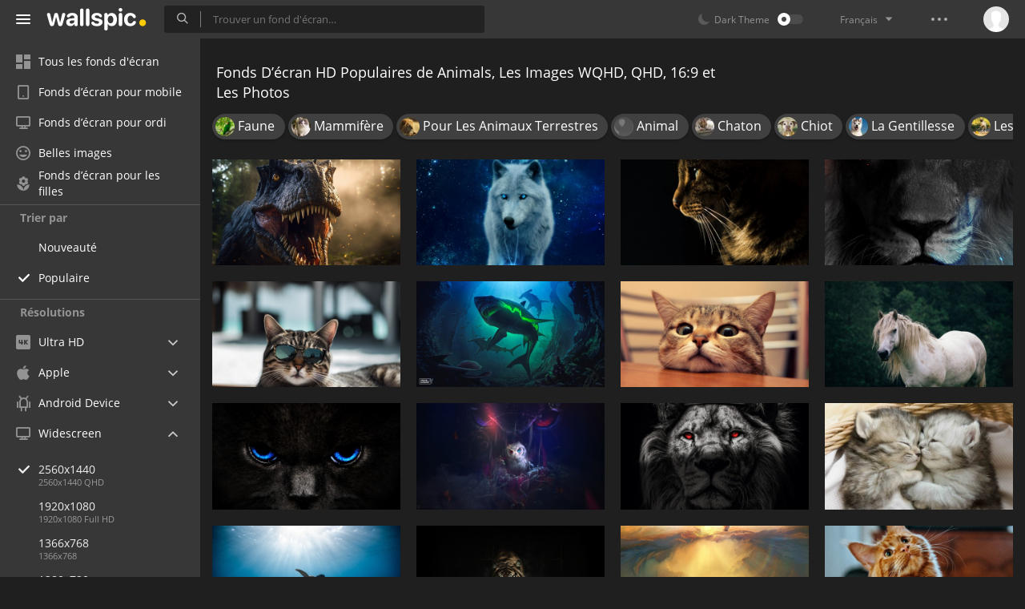

--- FILE ---
content_type: text/html; charset=UTF-8
request_url: https://wallspic.com/fr/album/animals/popular/2560x1440
body_size: 14604
content:
<!doctype html>
<html class=""
      data-theme="theme-dark"
      data-domain-theme="wallspic-dark"
      lang="fr">
<head>
    <meta charset="utf-8">
    <meta name="viewport" content="width=device-width, initial-scale=1.0, maximum-scale=1.0, user-scalable=no">
    <title>T&eacute;l&eacute;charger Gratuitement Les Images Populaires de Animals WQHD, QHD, 16:9 Pour le Bureau, Les Fonds D&rsquo;&eacute;cran 2560x1440 et Les Photos</title><meta name="description" content="Ici vous pouvez t&eacute;l&eacute;charger gratuitement les images Populaires de Animals, les images WQHD, QHD, 16:9 et les fonds d&rsquo;&eacute;cran 2560x1440 de haute qualit&eacute;."><meta name="twitter:image" content="https://wallspic.com/static/images/akspic-logo.png"><meta property="og:type" content="website"><meta property="og:url" content="https://wallspic.com/fr/album/animals/popular/2560x1440"><meta property="og:image" content="https://wallspic.com/static/images/akspic-logo.png"><meta property="og:title" content="T&eacute;l&eacute;charger Gratuitement Les Images Populaires de Animals WQHD, QHD, 16:9 Pour le Bureau, Les Fonds D&rsquo;&eacute;cran 2560x1440 et Les Photos"><meta property="og:description" content="Ici vous pouvez t&eacute;l&eacute;charger gratuitement les images Populaires de Animals, les images WQHD, QHD, 16:9 et les fonds d&rsquo;&eacute;cran 2560x1440 de haute qualit&eacute;."><link rel='canonical' href='https://wallspic.com/fr/album/animals/2560x1440'><link rel='alternate' hreflang='en' href='https://wallspic.com/album/animals/2560x1440'><link rel='alternate' hreflang='ru' href='https://akspic.ru/album/jivotnye/2560x1440'><link rel='alternate' hreflang='es' href='https://wallspic.com/es/album/animal/2560x1440'><link rel='alternate' hreflang='de' href='https://wallspic.com/de/album/tier/2560x1440'><link rel='alternate' hreflang='fr' href='https://wallspic.com/fr/album/animals/2560x1440'><link rel='alternate' hreflang='zh-Hans' href='https://wallspic.com/cn/album/dongwu/2560x1440'><script type="application/ld+json">{"@context":"http://schema.org","@type":"WebSite","url":"https://wallspic.com","potentialAction":{"@type":"SearchAction","target":"https://wallspic.com/fr/search/{search}","query-input":"required name=search"}}</script><script type="application/ld+json">{"@context":"http://schema.org","@type":"Organization","name":"Akspic","url":["https://wallspic.com"],"logo":"https://wallspic.com/static/images/akspic-logo.png"}</script><script type="application/ld+json">[{"@context":"http://schema.org","@type":"ImageObject","description":"Extinction, Velociraptor, Cryptid, Mâchoire, Fang. Wallpaper in 2560x1440 Resolution","datePublished":"2024-04-16 04:36:02","contentUrl":"https://img3.wallspic.com/crops/0/5/6/7/7/177650/177650-extinction-velociraptor-cryptid-machoire-fang-2560x1440.jpg","fileFormat":"image/jpeg","thumbnail":{"@context":"http://schema.org","@type":"ImageObject","contentUrl":"https://img3.wallspic.com/previews/0/5/6/7/7/177650/177650-extinction-velociraptor-cryptid-machoire-fang-550x310.jpg","fileFormat":"image/jpeg"}},{"@context":"http://schema.org","@type":"ImageObject","description":"Loup Blanc Sur Fond Noir. Wallpaper in 2560x1440 Resolution","datePublished":"2019-06-02 17:20:01","contentUrl":"https://img2.wallspic.com/crops/4/2/7/5/2/125724/125724-lart_numerique-loup_arctique-chien_comme_les_mammiferes-lapex_predator-ciel-2560x1440.jpg","fileFormat":"image/jpeg","thumbnail":{"@context":"http://schema.org","@type":"ImageObject","contentUrl":"https://img2.wallspic.com/previews/4/2/7/5/2/125724/125724-lart_numerique-loup_arctique-chien_comme_les_mammiferes-lapex_predator-ciel-550x310.jpg","fileFormat":"image/jpeg"}},{"@context":"http://schema.org","@type":"ImageObject","description":"Moustache, Friandises Apaisantes Pour Chats, Bleu Russe, Chat Siamois, L'american Bobtail. Wallpaper in 2560x1440 Resolution","datePublished":"2023-10-31 20:39:01","contentUrl":"https://img1.wallspic.com/crops/2/6/1/4/7/174162/174162-moustache-friandises_apaisantes_pour_chats-bleu_russe-chat_siamois-lamerican_bobtail-2560x1440.jpg","fileFormat":"image/jpeg","thumbnail":{"@context":"http://schema.org","@type":"ImageObject","contentUrl":"https://img1.wallspic.com/previews/2/6/1/4/7/174162/174162-moustache-friandises_apaisantes_pour_chats-bleu_russe-chat_siamois-lamerican_bobtail-550x310.jpg","fileFormat":"image/jpeg"}},{"@context":"http://schema.org","@type":"ImageObject","description":"Lion, Simba, Lion Blanc, Moustache, Felidae. Wallpaper in 2560x1440 Resolution","datePublished":"2021-10-20 19:27:02","contentUrl":"https://img1.wallspic.com/crops/1/8/3/6/6/166381/166381-lion-simba-lion_blanc-moustache-felidae-2560x1440.jpg","fileFormat":"image/jpeg","thumbnail":{"@context":"http://schema.org","@type":"ImageObject","contentUrl":"https://img1.wallspic.com/previews/1/8/3/6/6/166381/166381-lion-simba-lion_blanc-moustache-felidae-550x310.jpg","fileFormat":"image/jpeg"}},{"@context":"http://schema.org","@type":"ImageObject","description":"Yeux Bleus, Matin, Idée, Patte, Chat Tigré. Wallpaper in 2560x1440 Resolution","datePublished":"2025-11-12 01:12:01","contentUrl":"https://img3.wallspic.com/crops/2/1/6/1/8/181612/181612-yeux_bleus-matin-idee-patte-chat_tigre-2560x1440.jpg","fileFormat":"image/jpeg","thumbnail":{"@context":"http://schema.org","@type":"ImageObject","contentUrl":"https://img3.wallspic.com/previews/2/1/6/1/8/181612/181612-yeux_bleus-matin-idee-patte-chat_tigre-550x310.jpg","fileFormat":"image/jpeg"}},{"@context":"http://schema.org","@type":"ImageObject","description":"Grand Requin Blanc, IMac, Eau, Plongée, Sous-marin. Wallpaper in 2560x1440 Resolution","datePublished":"2023-08-22 13:47:02","contentUrl":"https://img2.wallspic.com/crops/3/5/5/4/7/174553/174553-grand_requin_blanc-imac-eau-plongee-sous_marin-2560x1440.jpg","fileFormat":"image/jpeg","thumbnail":{"@context":"http://schema.org","@type":"ImageObject","contentUrl":"https://img2.wallspic.com/previews/3/5/5/4/7/174553/174553-grand_requin_blanc-imac-eau-plongee-sous_marin-550x310.jpg","fileFormat":"image/jpeg"}},{"@context":"http://schema.org","@type":"ImageObject","description":"Chat, Chaton, la Gentillesse, Tête, Felidae. Wallpaper in 2560x1440 Resolution","datePublished":"2021-03-19 01:47:01","contentUrl":"https://img2.wallspic.com/crops/8/4/6/4/6/164648/164648-chat-chaton-la_gentillesse-tete-felidae-2560x1440.jpg","fileFormat":"image/jpeg","thumbnail":{"@context":"http://schema.org","@type":"ImageObject","contentUrl":"https://img2.wallspic.com/previews/8/4/6/4/6/164648/164648-chat-chaton-la_gentillesse-tete-felidae-550x310.jpg","fileFormat":"image/jpeg"}},{"@context":"http://schema.org","@type":"ImageObject","description":"White, Foie, Pour Les Animaux Terrestres, Paysage Naturel, Pack Animal. Wallpaper in 2560x1440 Resolution","datePublished":"2024-10-23 01:39:01","contentUrl":"https://img3.wallspic.com/crops/8/5/1/9/7/179158/179158-white-foie-pour_les_animaux_terrestres-paysage_naturel-pack_animal-2560x1440.jpg","fileFormat":"image/jpeg","thumbnail":{"@context":"http://schema.org","@type":"ImageObject","contentUrl":"https://img3.wallspic.com/previews/8/5/1/9/7/179158/179158-white-foie-pour_les_animaux_terrestres-paysage_naturel-pack_animal-550x310.jpg","fileFormat":"image/jpeg"}},{"@context":"http://schema.org","@type":"ImageObject","description":"Chat Noir et Blanc Aux Yeux Bleus. Wallpaper in 2560x1440 Resolution","datePublished":"2021-03-06 05:37:01","contentUrl":"https://img3.wallspic.com/crops/4/9/8/3/4/143894/143894-chat_noir_et_blanc_aux_yeux_bleus-2560x1440.jpg","fileFormat":"image/jpeg","thumbnail":{"@context":"http://schema.org","@type":"ImageObject","contentUrl":"https://img3.wallspic.com/previews/4/9/8/3/4/143894/143894-chat_noir_et_blanc_aux_yeux_bleus-550x310.jpg","fileFormat":"image/jpeg"}},{"@context":"http://schema.org","@type":"ImageObject","description":"Hibou Blanc Avec Lumière Rouge. Wallpaper in 2560x1440 Resolution","datePublished":"2019-07-16 23:35:01","contentUrl":"https://img1.wallspic.com/crops/3/0/1/0/4/140103/140103-graphique-hibou-obscurite-art_fractal-espace-2560x1440.jpg","fileFormat":"image/jpeg","thumbnail":{"@context":"http://schema.org","@type":"ImageObject","contentUrl":"https://img1.wallspic.com/previews/3/0/1/0/4/140103/140103-graphique-hibou-obscurite-art_fractal-espace-550x310.jpg","fileFormat":"image/jpeg"}},{"@context":"http://schema.org","@type":"ImageObject","description":"né Pour Gagner le Lion, Hanna Ar, Lion, Affiche, Affiche de Motivation. Wallpaper in 2560x1440 Resolution","datePublished":"2021-12-17 12:35:01","contentUrl":"https://img3.wallspic.com/crops/2/6/8/6/6/166862/166862-ne_pour_gagner_le_lion-hanna_ar-lion-affiche-affiche_de_motivation-2560x1440.jpg","fileFormat":"image/jpeg","thumbnail":{"@context":"http://schema.org","@type":"ImageObject","contentUrl":"https://img3.wallspic.com/previews/2/6/8/6/6/166862/166862-ne_pour_gagner_le_lion-hanna_ar-lion-affiche-affiche_de_motivation-550x310.jpg","fileFormat":"image/jpeg"}},{"@context":"http://schema.org","@type":"ImageObject","description":"Chat, Joli Couple de Chatons, Great Dane, Chaton, Chat Tigré. Wallpaper in 2560x1440 Resolution","datePublished":"2022-08-29 09:53:02","contentUrl":"https://img2.wallspic.com/crops/7/1/7/9/6/169717/169717-chat-joli_couple_de_chatons-great_dane-chaton-chat_tigre-2560x1440.jpg","fileFormat":"image/jpeg","thumbnail":{"@context":"http://schema.org","@type":"ImageObject","contentUrl":"https://img2.wallspic.com/previews/7/1/7/9/6/169717/169717-chat-joli_couple_de_chatons-great_dane-chaton-chat_tigre-550x310.jpg","fileFormat":"image/jpeg"}},{"@context":"http://schema.org","@type":"ImageObject","description":"Canard Brun Sur le Plan D&#39;eau. Wallpaper in 2560x1440 Resolution","datePublished":"2019-04-24 10:38:01","contentUrl":"https://img2.wallspic.com/crops/4/9/6/5/2/125694/125694-biologie_marine-mer-ciel-eau-sous_marin-2560x1440.jpg","fileFormat":"image/jpeg","thumbnail":{"@context":"http://schema.org","@type":"ImageObject","contentUrl":"https://img2.wallspic.com/previews/4/9/6/5/2/125694/125694-biologie_marine-mer-ciel-eau-sous_marin-550x310.jpg","fileFormat":"image/jpeg"}},{"@context":"http://schema.org","@type":"ImageObject","description":"Tigre, Tigre Noir, Cheveu, Tigre du Bengale, Tigre de Sibérie. Wallpaper in 2560x1440 Resolution","datePublished":"2022-04-08 23:33:01","contentUrl":"https://img1.wallspic.com/crops/0/4/0/8/6/168040/168040-tigre-tigre_noir-cheveu-tigre_du_bengale-tigre_de_siberie-2560x1440.jpg","fileFormat":"image/jpeg","thumbnail":{"@context":"http://schema.org","@type":"ImageObject","contentUrl":"https://img1.wallspic.com/previews/0/4/0/8/6/168040/168040-tigre-tigre_noir-cheveu-tigre_du_bengale-tigre_de_siberie-550x310.jpg","fileFormat":"image/jpeg"}},{"@context":"http://schema.org","@type":"ImageObject","description":"Baleine Volante, Dessin Numérique, Art, Illustration, la Peinture de Paysage. Wallpaper in 2560x1440 Resolution","datePublished":"2021-02-10 15:30:02","contentUrl":"https://img1.wallspic.com/crops/4/9/5/4/5/154594/154594-baleine_volante-dessin_numerique-art-illustration-la_peinture_de_paysage-2560x1440.jpg","fileFormat":"image/jpeg","thumbnail":{"@context":"http://schema.org","@type":"ImageObject","contentUrl":"https://img1.wallspic.com/previews/4/9/5/4/5/154594/154594-baleine_volante-dessin_numerique-art-illustration-la_peinture_de_paysage-550x310.jpg","fileFormat":"image/jpeg"}},{"@context":"http://schema.org","@type":"ImageObject","description":"Chat, Maine Coon Orange, le Maine Coon, Ragdoll, Chat Persan. Wallpaper in 2560x1440 Resolution","datePublished":"2023-08-07 01:41:01","contentUrl":"https://img2.wallspic.com/crops/5/3/6/4/7/174635/174635-chat-maine_coon_orange-le_maine_coon-ragdoll-chat_persan-2560x1440.jpg","fileFormat":"image/jpeg","thumbnail":{"@context":"http://schema.org","@type":"ImageObject","contentUrl":"https://img2.wallspic.com/previews/5/3/6/4/7/174635/174635-chat-maine_coon_orange-le_maine_coon-ragdoll-chat_persan-550x310.jpg","fileFormat":"image/jpeg"}},{"@context":"http://schema.org","@type":"ImageObject","description":"Lion, Noir, Affiche, Fresque, White. Wallpaper in 2560x1440 Resolution","datePublished":"2022-10-06 19:56:01","contentUrl":"https://img2.wallspic.com/crops/1/6/9/9/6/169961/169961-lion-noir-affiche-fresque-white-2560x1440.jpg","fileFormat":"image/jpeg","thumbnail":{"@context":"http://schema.org","@type":"ImageObject","contentUrl":"https://img2.wallspic.com/previews/1/6/9/9/6/169961/169961-lion-noir-affiche-fresque-white-550x310.jpg","fileFormat":"image/jpeg"}},{"@context":"http://schema.org","@type":"ImageObject","description":"Chat de L&#39;univers, Chat, Chien, Chaton, Nez. Wallpaper in 2560x1440 Resolution","datePublished":"2021-03-17 19:45:03","contentUrl":"https://img3.wallspic.com/crops/2/3/2/4/6/164232/164232-chat_de_lunivers-chat-chien-chaton-nez-2560x1440.jpg","fileFormat":"image/jpeg","thumbnail":{"@context":"http://schema.org","@type":"ImageObject","contentUrl":"https://img3.wallspic.com/previews/2/3/2/4/6/164232/164232-chat_de_lunivers-chat-chien-chaton-nez-550x310.jpg","fileFormat":"image/jpeg"}},{"@context":"http://schema.org","@type":"ImageObject","description":"Tablet, Asus, HDMI, Fréquence de Rafraîchissement, Nature. Wallpaper in 2560x1440 Resolution","datePublished":"2022-05-15 21:31:01","contentUrl":"https://img1.wallspic.com/crops/7/6/3/8/6/168367/168367-tablet-asus-hdmi-frequence_de_rafraichissement-nature-2560x1440.jpg","fileFormat":"image/jpeg","thumbnail":{"@context":"http://schema.org","@type":"ImageObject","contentUrl":"https://img1.wallspic.com/previews/7/6/3/8/6/168367/168367-tablet-asus-hdmi-frequence_de_rafraichissement-nature-550x310.jpg","fileFormat":"image/jpeg"}},{"@context":"http://schema.org","@type":"ImageObject","description":"Chat, Chats au Café de Jeu, Felidae, Chaton, Santé du Chat. Wallpaper in 2560x1440 Resolution","datePublished":"2023-03-17 10:28:04","contentUrl":"https://img3.wallspic.com/crops/9/1/4/2/7/172419/172419-chat-chats_au_cafe_de_jeu-felidae-chaton-sante_du_chat-2560x1440.jpg","fileFormat":"image/jpeg","thumbnail":{"@context":"http://schema.org","@type":"ImageObject","contentUrl":"https://img3.wallspic.com/previews/9/1/4/2/7/172419/172419-chat-chats_au_cafe_de_jeu-felidae-chaton-sante_du_chat-550x310.jpg","fileFormat":"image/jpeg"}},{"@context":"http://schema.org","@type":"ImageObject","description":"Lion, Tigre, Lion et Lionne, Big Cat, Neige. Wallpaper in 2560x1440 Resolution","datePublished":"2023-05-10 00:13:01","contentUrl":"https://img1.wallspic.com/crops/0/3/3/3/7/173330/173330-lion-tigre-lion_et_lionne-big_cat-neige-2560x1440.jpg","fileFormat":"image/jpeg","thumbnail":{"@context":"http://schema.org","@type":"ImageObject","contentUrl":"https://img1.wallspic.com/previews/0/3/3/3/7/173330/173330-lion-tigre-lion_et_lionne-big_cat-neige-550x310.jpg","fileFormat":"image/jpeg"}},{"@context":"http://schema.org","@type":"ImageObject","description":"Lion Sur Fond Noir en Photographie Rapprochée. Wallpaper in 2560x1440 Resolution","datePublished":"2019-06-27 04:16:01","contentUrl":"https://img2.wallspic.com/crops/6/1/0/6/2/126016/126016-lion_blanc-des_gros_chats-pour_les_animaux_terrestres-chat-criniere-2560x1440.jpg","fileFormat":"image/jpeg","thumbnail":{"@context":"http://schema.org","@type":"ImageObject","contentUrl":"https://img2.wallspic.com/previews/6/1/0/6/2/126016/126016-lion_blanc-des_gros_chats-pour_les_animaux_terrestres-chat-criniere-550x310.jpg","fileFormat":"image/jpeg"}},{"@context":"http://schema.org","@type":"ImageObject","description":"Renard Brun Sur Une Bûche de Bois Brune. Wallpaper in 2560x1440 Resolution","datePublished":"2019-11-29 07:13:02","contentUrl":"https://img2.wallspic.com/crops/8/0/0/8/4/148008/148008-foret-chat-chien-lapex_predator-panda_rouge-2560x1440.jpg","fileFormat":"image/jpeg","thumbnail":{"@context":"http://schema.org","@type":"ImageObject","contentUrl":"https://img2.wallspic.com/previews/8/0/0/8/4/148008/148008-foret-chat-chien-lapex_predator-panda_rouge-550x310.jpg","fileFormat":"image/jpeg"}},{"@context":"http://schema.org","@type":"ImageObject","description":"Roche Colombe, Pigeon à Tête Blanche, Pigeon Vert, Pigeon Bleu, Les Pigeons et Les Colombes. Wallpaper in 2560x1440 Resolution","datePublished":"2025-07-08 02:31:01","contentUrl":"https://img2.wallspic.com/crops/2/8/2/1/8/181282/181282-roche_colombe-pigeon_a_tete_blanche-pigeon_vert-pigeon_bleu-les_pigeons_et_les_colombes-2560x1440.jpg","fileFormat":"image/jpeg","thumbnail":{"@context":"http://schema.org","@type":"ImageObject","contentUrl":"https://img2.wallspic.com/previews/2/8/2/1/8/181282/181282-roche_colombe-pigeon_a_tete_blanche-pigeon_vert-pigeon_bleu-les_pigeons_et_les_colombes-550x310.jpg","fileFormat":"image/jpeg"}},{"@context":"http://schema.org","@type":"ImageObject","description":"Flamant Rose Déployant Ses Ailes, Flamant Rose, Flamant Rose Américain, Flamant Rose Chilien, Ibis. Wallpaper in 2560x1440 Resolution","datePublished":"2025-07-08 00:34:02","contentUrl":"https://img2.wallspic.com/crops/9/7/2/1/8/181279/181279-flamant_rose_deployant_ses_ailes-flamant_rose-flamant_rose_americain-flamant_rose_chilien-ibis-2560x1440.jpg","fileFormat":"image/jpeg","thumbnail":{"@context":"http://schema.org","@type":"ImageObject","contentUrl":"https://img2.wallspic.com/previews/9/7/2/1/8/181279/181279-flamant_rose_deployant_ses_ailes-flamant_rose-flamant_rose_americain-flamant_rose_chilien-ibis-550x310.jpg","fileFormat":"image/jpeg"}},{"@context":"http://schema.org","@type":"ImageObject","description":"Chaussure de Course Marron et Blanche. Wallpaper in 2560x1440 Resolution","datePublished":"2019-04-20 00:13:01","contentUrl":"https://img3.wallspic.com/crops/5/0/9/5/2/125905/125905-arts_creatifs-ciel-eau-calme-chat-2560x1440.jpg","fileFormat":"image/jpeg","thumbnail":{"@context":"http://schema.org","@type":"ImageObject","contentUrl":"https://img3.wallspic.com/previews/5/0/9/5/2/125905/125905-arts_creatifs-ciel-eau-calme-chat-550x310.jpg","fileFormat":"image/jpeg"}},{"@context":"http://schema.org","@type":"ImageObject","description":"Bleu Russe, Chat Noir, Chaton, Chat, Felidae. Wallpaper in 2560x1440 Resolution","datePublished":"2024-10-12 17:16:02","contentUrl":"https://img3.wallspic.com/crops/0/2/1/9/7/179120/179120-bleu_russe-chat_noir-chaton-chat-felidae-2560x1440.jpg","fileFormat":"image/jpeg","thumbnail":{"@context":"http://schema.org","@type":"ImageObject","contentUrl":"https://img3.wallspic.com/previews/0/2/1/9/7/179120/179120-bleu_russe-chat_noir-chaton-chat-felidae-550x310.jpg","fileFormat":"image/jpeg"}},{"@context":"http://schema.org","@type":"ImageObject","description":"Lion, Felidae, Carnivores, Des Gros Chats, Moustache. Wallpaper in 2560x1440 Resolution","datePublished":"2024-10-12 16:47:01","contentUrl":"https://img2.wallspic.com/crops/2/0/1/9/7/179102/179102-lion-felidae-carnivores-des_gros_chats-moustache-2560x1440.jpg","fileFormat":"image/jpeg","thumbnail":{"@context":"http://schema.org","@type":"ImageObject","contentUrl":"https://img2.wallspic.com/previews/2/0/1/9/7/179102/179102-lion-felidae-carnivores-des_gros_chats-moustache-550x310.jpg","fileFormat":"image/jpeg"}},{"@context":"http://schema.org","@type":"ImageObject","description":"Lion Avec Des Lumières Vertes et Violettes. Wallpaper in 2560x1440 Resolution","datePublished":"2021-01-29 16:35:01","contentUrl":"https://img1.wallspic.com/crops/8/6/3/1/3/131368/131368-aquarelle_peinture-peinture_a_laquarelle-graphique-arts_visuels-arts_creatifs-2560x1440.jpg","fileFormat":"image/jpeg","thumbnail":{"@context":"http://schema.org","@type":"ImageObject","contentUrl":"https://img1.wallspic.com/previews/8/6/3/1/3/131368/131368-aquarelle_peinture-peinture_a_laquarelle-graphique-arts_visuels-arts_creatifs-550x310.jpg","fileFormat":"image/jpeg"}},{"@context":"http://schema.org","@type":"ImageObject","description":"Chat, Atmosphère, Lumière, Carnivores, Afterglow. Wallpaper in 2560x1440 Resolution","datePublished":"2021-07-01 04:07:01","contentUrl":"https://img1.wallspic.com/crops/5/1/6/5/6/165615/165615-chat-atmosphere-lumiere-carnivores-afterglow-2560x1440.jpg","fileFormat":"image/jpeg","thumbnail":{"@context":"http://schema.org","@type":"ImageObject","contentUrl":"https://img1.wallspic.com/previews/5/1/6/5/6/165615/165615-chat-atmosphere-lumiere-carnivores-afterglow-550x310.jpg","fileFormat":"image/jpeg"}}]</script>    <meta name="apple-itunes-app" content="app-id=1603047513">
    <meta name="msvalidate.01" content="E6441F18BA8695470BE84C40C0D6A0B5"/>
    <link rel="preload" as="font" type="font/woff2" href="/.build/front/fonts/regular/a9557e.woff2" crossorigin>
    <link rel="preload" as="font" type="font/woff2" href="/.build/front/fonts/600/97593b.woff2" crossorigin>
    <link rel="preload" as="font" type="font/woff2" href="/.build/front/fonts/700/17c283.woff2" crossorigin>
    <link rel="preload" as="font" type="font/ttf" href="/.build/front/fonts/icomoon/44efee.ttf" crossorigin>
    <link href="/.build/front/main/c848c2.css" rel="stylesheet">
    <link rel="apple-touch-icon" href="/static/images/favicon/apple-touch-icon.png" sizes="180x180">
    <link rel="icon" href="/static/images/favicon/favicon-32x32.png" sizes="32x32">
    <link rel="icon" href="/static/images/favicon/favicon-16x16.png" sizes="16x16">
    <link rel="icon" href="/static/images/favicon/favicon.ico">
    <link rel="manifest" href="/static/images/favicon/manifest.json">

    <script type="text/javascript">
        window.isMobileDevice = false;
        window.sideMenu = false;
        window.currentPageLocale = "fr";
        window.locale = "fr";
        window.page = {"locale":"fr","indexed":true,"url":"https:\/\/wallspic.com\/fr\/album\/animals\/popular\/2560x1440","home":"https:\/\/wallspic.com\/fr","canonical":"https:\/\/wallspic.com\/fr\/album\/animals\/2560x1440","image":"https:\/\/wallspic.com\/static\/images\/akspic-logo.png","previous":null,"next":null,"title":"T\u00e9l\u00e9charger Gratuitement Les Images Populaires de Animals WQHD, QHD, 16:9 Pour le Bureau, Les Fonds D\u2019\u00e9cran 2560x1440 et Les Photos","description":"Ici vous pouvez t\u00e9l\u00e9charger gratuitement les images Populaires de Animals, les images WQHD, QHD, 16:9 et les fonds d\u2019\u00e9cran 2560x1440 de haute qualit\u00e9.","galleryDescription":"","postscription":"2\u202f000+ Free images of Animals","h1":"Fonds D\u2019\u00e9cran HD Populaires de Animals, Les Images WQHD, QHD, 16:9 et Les Photos","h2":"Fonds d\u2019\u00e9cran","alternatives":{"en":"https:\/\/wallspic.com\/album\/animals\/2560x1440","ru":"https:\/\/akspic.ru\/album\/jivotnye\/2560x1440","es":"https:\/\/wallspic.com\/es\/album\/animal\/2560x1440","de":"https:\/\/wallspic.com\/de\/album\/tier\/2560x1440","fr":"https:\/\/wallspic.com\/fr\/album\/animals\/2560x1440","zh-Hans":"https:\/\/wallspic.com\/cn\/album\/dongwu\/2560x1440"},"metaObjects":[{"@context":"http:\/\/schema.org","@type":"WebSite","url":"https:\/\/wallspic.com","potentialAction":{"@type":"SearchAction","target":"https:\/\/wallspic.com\/fr\/search\/{search}","query-input":"required name=search"}},{"@context":"http:\/\/schema.org","@type":"Organization","name":"Akspic","url":["https:\/\/wallspic.com"],"logo":"https:\/\/wallspic.com\/static\/images\/akspic-logo.png"},[{"@context":"http:\/\/schema.org","@type":"ImageObject","description":"Extinction, Velociraptor, Cryptid, M\u00e2choire, Fang. Wallpaper in 2560x1440 Resolution","datePublished":"2024-04-16 04:36:02","contentUrl":"https:\/\/img3.wallspic.com\/crops\/0\/5\/6\/7\/7\/177650\/177650-extinction-velociraptor-cryptid-machoire-fang-2560x1440.jpg","fileFormat":"image\/jpeg","thumbnail":{"@context":"http:\/\/schema.org","@type":"ImageObject","contentUrl":"https:\/\/img3.wallspic.com\/previews\/0\/5\/6\/7\/7\/177650\/177650-extinction-velociraptor-cryptid-machoire-fang-550x310.jpg","fileFormat":"image\/jpeg"}},{"@context":"http:\/\/schema.org","@type":"ImageObject","description":"Loup Blanc Sur Fond Noir. Wallpaper in 2560x1440 Resolution","datePublished":"2019-06-02 17:20:01","contentUrl":"https:\/\/img2.wallspic.com\/crops\/4\/2\/7\/5\/2\/125724\/125724-lart_numerique-loup_arctique-chien_comme_les_mammiferes-lapex_predator-ciel-2560x1440.jpg","fileFormat":"image\/jpeg","thumbnail":{"@context":"http:\/\/schema.org","@type":"ImageObject","contentUrl":"https:\/\/img2.wallspic.com\/previews\/4\/2\/7\/5\/2\/125724\/125724-lart_numerique-loup_arctique-chien_comme_les_mammiferes-lapex_predator-ciel-550x310.jpg","fileFormat":"image\/jpeg"}},{"@context":"http:\/\/schema.org","@type":"ImageObject","description":"Moustache, Friandises Apaisantes Pour Chats, Bleu Russe, Chat Siamois, L'american Bobtail. Wallpaper in 2560x1440 Resolution","datePublished":"2023-10-31 20:39:01","contentUrl":"https:\/\/img1.wallspic.com\/crops\/2\/6\/1\/4\/7\/174162\/174162-moustache-friandises_apaisantes_pour_chats-bleu_russe-chat_siamois-lamerican_bobtail-2560x1440.jpg","fileFormat":"image\/jpeg","thumbnail":{"@context":"http:\/\/schema.org","@type":"ImageObject","contentUrl":"https:\/\/img1.wallspic.com\/previews\/2\/6\/1\/4\/7\/174162\/174162-moustache-friandises_apaisantes_pour_chats-bleu_russe-chat_siamois-lamerican_bobtail-550x310.jpg","fileFormat":"image\/jpeg"}},{"@context":"http:\/\/schema.org","@type":"ImageObject","description":"Lion, Simba, Lion Blanc, Moustache, Felidae. Wallpaper in 2560x1440 Resolution","datePublished":"2021-10-20 19:27:02","contentUrl":"https:\/\/img1.wallspic.com\/crops\/1\/8\/3\/6\/6\/166381\/166381-lion-simba-lion_blanc-moustache-felidae-2560x1440.jpg","fileFormat":"image\/jpeg","thumbnail":{"@context":"http:\/\/schema.org","@type":"ImageObject","contentUrl":"https:\/\/img1.wallspic.com\/previews\/1\/8\/3\/6\/6\/166381\/166381-lion-simba-lion_blanc-moustache-felidae-550x310.jpg","fileFormat":"image\/jpeg"}},{"@context":"http:\/\/schema.org","@type":"ImageObject","description":"Yeux Bleus, Matin, Id\u00e9e, Patte, Chat Tigr\u00e9. Wallpaper in 2560x1440 Resolution","datePublished":"2025-11-12 01:12:01","contentUrl":"https:\/\/img3.wallspic.com\/crops\/2\/1\/6\/1\/8\/181612\/181612-yeux_bleus-matin-idee-patte-chat_tigre-2560x1440.jpg","fileFormat":"image\/jpeg","thumbnail":{"@context":"http:\/\/schema.org","@type":"ImageObject","contentUrl":"https:\/\/img3.wallspic.com\/previews\/2\/1\/6\/1\/8\/181612\/181612-yeux_bleus-matin-idee-patte-chat_tigre-550x310.jpg","fileFormat":"image\/jpeg"}},{"@context":"http:\/\/schema.org","@type":"ImageObject","description":"Grand Requin Blanc, IMac, Eau, Plong\u00e9e, Sous-marin. Wallpaper in 2560x1440 Resolution","datePublished":"2023-08-22 13:47:02","contentUrl":"https:\/\/img2.wallspic.com\/crops\/3\/5\/5\/4\/7\/174553\/174553-grand_requin_blanc-imac-eau-plongee-sous_marin-2560x1440.jpg","fileFormat":"image\/jpeg","thumbnail":{"@context":"http:\/\/schema.org","@type":"ImageObject","contentUrl":"https:\/\/img2.wallspic.com\/previews\/3\/5\/5\/4\/7\/174553\/174553-grand_requin_blanc-imac-eau-plongee-sous_marin-550x310.jpg","fileFormat":"image\/jpeg"}},{"@context":"http:\/\/schema.org","@type":"ImageObject","description":"Chat, Chaton, la Gentillesse, T\u00eate, Felidae. Wallpaper in 2560x1440 Resolution","datePublished":"2021-03-19 01:47:01","contentUrl":"https:\/\/img2.wallspic.com\/crops\/8\/4\/6\/4\/6\/164648\/164648-chat-chaton-la_gentillesse-tete-felidae-2560x1440.jpg","fileFormat":"image\/jpeg","thumbnail":{"@context":"http:\/\/schema.org","@type":"ImageObject","contentUrl":"https:\/\/img2.wallspic.com\/previews\/8\/4\/6\/4\/6\/164648\/164648-chat-chaton-la_gentillesse-tete-felidae-550x310.jpg","fileFormat":"image\/jpeg"}},{"@context":"http:\/\/schema.org","@type":"ImageObject","description":"White, Foie, Pour Les Animaux Terrestres, Paysage Naturel, Pack Animal. Wallpaper in 2560x1440 Resolution","datePublished":"2024-10-23 01:39:01","contentUrl":"https:\/\/img3.wallspic.com\/crops\/8\/5\/1\/9\/7\/179158\/179158-white-foie-pour_les_animaux_terrestres-paysage_naturel-pack_animal-2560x1440.jpg","fileFormat":"image\/jpeg","thumbnail":{"@context":"http:\/\/schema.org","@type":"ImageObject","contentUrl":"https:\/\/img3.wallspic.com\/previews\/8\/5\/1\/9\/7\/179158\/179158-white-foie-pour_les_animaux_terrestres-paysage_naturel-pack_animal-550x310.jpg","fileFormat":"image\/jpeg"}},{"@context":"http:\/\/schema.org","@type":"ImageObject","description":"Chat Noir et Blanc Aux Yeux Bleus. Wallpaper in 2560x1440 Resolution","datePublished":"2021-03-06 05:37:01","contentUrl":"https:\/\/img3.wallspic.com\/crops\/4\/9\/8\/3\/4\/143894\/143894-chat_noir_et_blanc_aux_yeux_bleus-2560x1440.jpg","fileFormat":"image\/jpeg","thumbnail":{"@context":"http:\/\/schema.org","@type":"ImageObject","contentUrl":"https:\/\/img3.wallspic.com\/previews\/4\/9\/8\/3\/4\/143894\/143894-chat_noir_et_blanc_aux_yeux_bleus-550x310.jpg","fileFormat":"image\/jpeg"}},{"@context":"http:\/\/schema.org","@type":"ImageObject","description":"Hibou Blanc Avec Lumi\u00e8re Rouge. Wallpaper in 2560x1440 Resolution","datePublished":"2019-07-16 23:35:01","contentUrl":"https:\/\/img1.wallspic.com\/crops\/3\/0\/1\/0\/4\/140103\/140103-graphique-hibou-obscurite-art_fractal-espace-2560x1440.jpg","fileFormat":"image\/jpeg","thumbnail":{"@context":"http:\/\/schema.org","@type":"ImageObject","contentUrl":"https:\/\/img1.wallspic.com\/previews\/3\/0\/1\/0\/4\/140103\/140103-graphique-hibou-obscurite-art_fractal-espace-550x310.jpg","fileFormat":"image\/jpeg"}},{"@context":"http:\/\/schema.org","@type":"ImageObject","description":"n\u00e9 Pour Gagner le Lion, Hanna Ar, Lion, Affiche, Affiche de Motivation. Wallpaper in 2560x1440 Resolution","datePublished":"2021-12-17 12:35:01","contentUrl":"https:\/\/img3.wallspic.com\/crops\/2\/6\/8\/6\/6\/166862\/166862-ne_pour_gagner_le_lion-hanna_ar-lion-affiche-affiche_de_motivation-2560x1440.jpg","fileFormat":"image\/jpeg","thumbnail":{"@context":"http:\/\/schema.org","@type":"ImageObject","contentUrl":"https:\/\/img3.wallspic.com\/previews\/2\/6\/8\/6\/6\/166862\/166862-ne_pour_gagner_le_lion-hanna_ar-lion-affiche-affiche_de_motivation-550x310.jpg","fileFormat":"image\/jpeg"}},{"@context":"http:\/\/schema.org","@type":"ImageObject","description":"Chat, Joli Couple de Chatons, Great Dane, Chaton, Chat Tigr\u00e9. Wallpaper in 2560x1440 Resolution","datePublished":"2022-08-29 09:53:02","contentUrl":"https:\/\/img2.wallspic.com\/crops\/7\/1\/7\/9\/6\/169717\/169717-chat-joli_couple_de_chatons-great_dane-chaton-chat_tigre-2560x1440.jpg","fileFormat":"image\/jpeg","thumbnail":{"@context":"http:\/\/schema.org","@type":"ImageObject","contentUrl":"https:\/\/img2.wallspic.com\/previews\/7\/1\/7\/9\/6\/169717\/169717-chat-joli_couple_de_chatons-great_dane-chaton-chat_tigre-550x310.jpg","fileFormat":"image\/jpeg"}},{"@context":"http:\/\/schema.org","@type":"ImageObject","description":"Canard Brun Sur le Plan D&#39;eau. Wallpaper in 2560x1440 Resolution","datePublished":"2019-04-24 10:38:01","contentUrl":"https:\/\/img2.wallspic.com\/crops\/4\/9\/6\/5\/2\/125694\/125694-biologie_marine-mer-ciel-eau-sous_marin-2560x1440.jpg","fileFormat":"image\/jpeg","thumbnail":{"@context":"http:\/\/schema.org","@type":"ImageObject","contentUrl":"https:\/\/img2.wallspic.com\/previews\/4\/9\/6\/5\/2\/125694\/125694-biologie_marine-mer-ciel-eau-sous_marin-550x310.jpg","fileFormat":"image\/jpeg"}},{"@context":"http:\/\/schema.org","@type":"ImageObject","description":"Tigre, Tigre Noir, Cheveu, Tigre du Bengale, Tigre de Sib\u00e9rie. Wallpaper in 2560x1440 Resolution","datePublished":"2022-04-08 23:33:01","contentUrl":"https:\/\/img1.wallspic.com\/crops\/0\/4\/0\/8\/6\/168040\/168040-tigre-tigre_noir-cheveu-tigre_du_bengale-tigre_de_siberie-2560x1440.jpg","fileFormat":"image\/jpeg","thumbnail":{"@context":"http:\/\/schema.org","@type":"ImageObject","contentUrl":"https:\/\/img1.wallspic.com\/previews\/0\/4\/0\/8\/6\/168040\/168040-tigre-tigre_noir-cheveu-tigre_du_bengale-tigre_de_siberie-550x310.jpg","fileFormat":"image\/jpeg"}},{"@context":"http:\/\/schema.org","@type":"ImageObject","description":"Baleine Volante, Dessin Num\u00e9rique, Art, Illustration, la Peinture de Paysage. Wallpaper in 2560x1440 Resolution","datePublished":"2021-02-10 15:30:02","contentUrl":"https:\/\/img1.wallspic.com\/crops\/4\/9\/5\/4\/5\/154594\/154594-baleine_volante-dessin_numerique-art-illustration-la_peinture_de_paysage-2560x1440.jpg","fileFormat":"image\/jpeg","thumbnail":{"@context":"http:\/\/schema.org","@type":"ImageObject","contentUrl":"https:\/\/img1.wallspic.com\/previews\/4\/9\/5\/4\/5\/154594\/154594-baleine_volante-dessin_numerique-art-illustration-la_peinture_de_paysage-550x310.jpg","fileFormat":"image\/jpeg"}},{"@context":"http:\/\/schema.org","@type":"ImageObject","description":"Chat, Maine Coon Orange, le Maine Coon, Ragdoll, Chat Persan. Wallpaper in 2560x1440 Resolution","datePublished":"2023-08-07 01:41:01","contentUrl":"https:\/\/img2.wallspic.com\/crops\/5\/3\/6\/4\/7\/174635\/174635-chat-maine_coon_orange-le_maine_coon-ragdoll-chat_persan-2560x1440.jpg","fileFormat":"image\/jpeg","thumbnail":{"@context":"http:\/\/schema.org","@type":"ImageObject","contentUrl":"https:\/\/img2.wallspic.com\/previews\/5\/3\/6\/4\/7\/174635\/174635-chat-maine_coon_orange-le_maine_coon-ragdoll-chat_persan-550x310.jpg","fileFormat":"image\/jpeg"}},{"@context":"http:\/\/schema.org","@type":"ImageObject","description":"Lion, Noir, Affiche, Fresque, White. Wallpaper in 2560x1440 Resolution","datePublished":"2022-10-06 19:56:01","contentUrl":"https:\/\/img2.wallspic.com\/crops\/1\/6\/9\/9\/6\/169961\/169961-lion-noir-affiche-fresque-white-2560x1440.jpg","fileFormat":"image\/jpeg","thumbnail":{"@context":"http:\/\/schema.org","@type":"ImageObject","contentUrl":"https:\/\/img2.wallspic.com\/previews\/1\/6\/9\/9\/6\/169961\/169961-lion-noir-affiche-fresque-white-550x310.jpg","fileFormat":"image\/jpeg"}},{"@context":"http:\/\/schema.org","@type":"ImageObject","description":"Chat de L&#39;univers, Chat, Chien, Chaton, Nez. Wallpaper in 2560x1440 Resolution","datePublished":"2021-03-17 19:45:03","contentUrl":"https:\/\/img3.wallspic.com\/crops\/2\/3\/2\/4\/6\/164232\/164232-chat_de_lunivers-chat-chien-chaton-nez-2560x1440.jpg","fileFormat":"image\/jpeg","thumbnail":{"@context":"http:\/\/schema.org","@type":"ImageObject","contentUrl":"https:\/\/img3.wallspic.com\/previews\/2\/3\/2\/4\/6\/164232\/164232-chat_de_lunivers-chat-chien-chaton-nez-550x310.jpg","fileFormat":"image\/jpeg"}},{"@context":"http:\/\/schema.org","@type":"ImageObject","description":"Tablet, Asus, HDMI, Fr\u00e9quence de Rafra\u00eechissement, Nature. Wallpaper in 2560x1440 Resolution","datePublished":"2022-05-15 21:31:01","contentUrl":"https:\/\/img1.wallspic.com\/crops\/7\/6\/3\/8\/6\/168367\/168367-tablet-asus-hdmi-frequence_de_rafraichissement-nature-2560x1440.jpg","fileFormat":"image\/jpeg","thumbnail":{"@context":"http:\/\/schema.org","@type":"ImageObject","contentUrl":"https:\/\/img1.wallspic.com\/previews\/7\/6\/3\/8\/6\/168367\/168367-tablet-asus-hdmi-frequence_de_rafraichissement-nature-550x310.jpg","fileFormat":"image\/jpeg"}},{"@context":"http:\/\/schema.org","@type":"ImageObject","description":"Chat, Chats au Caf\u00e9 de Jeu, Felidae, Chaton, Sant\u00e9 du Chat. Wallpaper in 2560x1440 Resolution","datePublished":"2023-03-17 10:28:04","contentUrl":"https:\/\/img3.wallspic.com\/crops\/9\/1\/4\/2\/7\/172419\/172419-chat-chats_au_cafe_de_jeu-felidae-chaton-sante_du_chat-2560x1440.jpg","fileFormat":"image\/jpeg","thumbnail":{"@context":"http:\/\/schema.org","@type":"ImageObject","contentUrl":"https:\/\/img3.wallspic.com\/previews\/9\/1\/4\/2\/7\/172419\/172419-chat-chats_au_cafe_de_jeu-felidae-chaton-sante_du_chat-550x310.jpg","fileFormat":"image\/jpeg"}},{"@context":"http:\/\/schema.org","@type":"ImageObject","description":"Lion, Tigre, Lion et Lionne, Big Cat, Neige. Wallpaper in 2560x1440 Resolution","datePublished":"2023-05-10 00:13:01","contentUrl":"https:\/\/img1.wallspic.com\/crops\/0\/3\/3\/3\/7\/173330\/173330-lion-tigre-lion_et_lionne-big_cat-neige-2560x1440.jpg","fileFormat":"image\/jpeg","thumbnail":{"@context":"http:\/\/schema.org","@type":"ImageObject","contentUrl":"https:\/\/img1.wallspic.com\/previews\/0\/3\/3\/3\/7\/173330\/173330-lion-tigre-lion_et_lionne-big_cat-neige-550x310.jpg","fileFormat":"image\/jpeg"}},{"@context":"http:\/\/schema.org","@type":"ImageObject","description":"Lion Sur Fond Noir en Photographie Rapproch\u00e9e. Wallpaper in 2560x1440 Resolution","datePublished":"2019-06-27 04:16:01","contentUrl":"https:\/\/img2.wallspic.com\/crops\/6\/1\/0\/6\/2\/126016\/126016-lion_blanc-des_gros_chats-pour_les_animaux_terrestres-chat-criniere-2560x1440.jpg","fileFormat":"image\/jpeg","thumbnail":{"@context":"http:\/\/schema.org","@type":"ImageObject","contentUrl":"https:\/\/img2.wallspic.com\/previews\/6\/1\/0\/6\/2\/126016\/126016-lion_blanc-des_gros_chats-pour_les_animaux_terrestres-chat-criniere-550x310.jpg","fileFormat":"image\/jpeg"}},{"@context":"http:\/\/schema.org","@type":"ImageObject","description":"Renard Brun Sur Une B\u00fbche de Bois Brune. Wallpaper in 2560x1440 Resolution","datePublished":"2019-11-29 07:13:02","contentUrl":"https:\/\/img2.wallspic.com\/crops\/8\/0\/0\/8\/4\/148008\/148008-foret-chat-chien-lapex_predator-panda_rouge-2560x1440.jpg","fileFormat":"image\/jpeg","thumbnail":{"@context":"http:\/\/schema.org","@type":"ImageObject","contentUrl":"https:\/\/img2.wallspic.com\/previews\/8\/0\/0\/8\/4\/148008\/148008-foret-chat-chien-lapex_predator-panda_rouge-550x310.jpg","fileFormat":"image\/jpeg"}},{"@context":"http:\/\/schema.org","@type":"ImageObject","description":"Roche Colombe, Pigeon \u00e0 T\u00eate Blanche, Pigeon Vert, Pigeon Bleu, Les Pigeons et Les Colombes. Wallpaper in 2560x1440 Resolution","datePublished":"2025-07-08 02:31:01","contentUrl":"https:\/\/img2.wallspic.com\/crops\/2\/8\/2\/1\/8\/181282\/181282-roche_colombe-pigeon_a_tete_blanche-pigeon_vert-pigeon_bleu-les_pigeons_et_les_colombes-2560x1440.jpg","fileFormat":"image\/jpeg","thumbnail":{"@context":"http:\/\/schema.org","@type":"ImageObject","contentUrl":"https:\/\/img2.wallspic.com\/previews\/2\/8\/2\/1\/8\/181282\/181282-roche_colombe-pigeon_a_tete_blanche-pigeon_vert-pigeon_bleu-les_pigeons_et_les_colombes-550x310.jpg","fileFormat":"image\/jpeg"}},{"@context":"http:\/\/schema.org","@type":"ImageObject","description":"Flamant Rose D\u00e9ployant Ses Ailes, Flamant Rose, Flamant Rose Am\u00e9ricain, Flamant Rose Chilien, Ibis. Wallpaper in 2560x1440 Resolution","datePublished":"2025-07-08 00:34:02","contentUrl":"https:\/\/img2.wallspic.com\/crops\/9\/7\/2\/1\/8\/181279\/181279-flamant_rose_deployant_ses_ailes-flamant_rose-flamant_rose_americain-flamant_rose_chilien-ibis-2560x1440.jpg","fileFormat":"image\/jpeg","thumbnail":{"@context":"http:\/\/schema.org","@type":"ImageObject","contentUrl":"https:\/\/img2.wallspic.com\/previews\/9\/7\/2\/1\/8\/181279\/181279-flamant_rose_deployant_ses_ailes-flamant_rose-flamant_rose_americain-flamant_rose_chilien-ibis-550x310.jpg","fileFormat":"image\/jpeg"}},{"@context":"http:\/\/schema.org","@type":"ImageObject","description":"Chaussure de Course Marron et Blanche. Wallpaper in 2560x1440 Resolution","datePublished":"2019-04-20 00:13:01","contentUrl":"https:\/\/img3.wallspic.com\/crops\/5\/0\/9\/5\/2\/125905\/125905-arts_creatifs-ciel-eau-calme-chat-2560x1440.jpg","fileFormat":"image\/jpeg","thumbnail":{"@context":"http:\/\/schema.org","@type":"ImageObject","contentUrl":"https:\/\/img3.wallspic.com\/previews\/5\/0\/9\/5\/2\/125905\/125905-arts_creatifs-ciel-eau-calme-chat-550x310.jpg","fileFormat":"image\/jpeg"}},{"@context":"http:\/\/schema.org","@type":"ImageObject","description":"Bleu Russe, Chat Noir, Chaton, Chat, Felidae. Wallpaper in 2560x1440 Resolution","datePublished":"2024-10-12 17:16:02","contentUrl":"https:\/\/img3.wallspic.com\/crops\/0\/2\/1\/9\/7\/179120\/179120-bleu_russe-chat_noir-chaton-chat-felidae-2560x1440.jpg","fileFormat":"image\/jpeg","thumbnail":{"@context":"http:\/\/schema.org","@type":"ImageObject","contentUrl":"https:\/\/img3.wallspic.com\/previews\/0\/2\/1\/9\/7\/179120\/179120-bleu_russe-chat_noir-chaton-chat-felidae-550x310.jpg","fileFormat":"image\/jpeg"}},{"@context":"http:\/\/schema.org","@type":"ImageObject","description":"Lion, Felidae, Carnivores, Des Gros Chats, Moustache. Wallpaper in 2560x1440 Resolution","datePublished":"2024-10-12 16:47:01","contentUrl":"https:\/\/img2.wallspic.com\/crops\/2\/0\/1\/9\/7\/179102\/179102-lion-felidae-carnivores-des_gros_chats-moustache-2560x1440.jpg","fileFormat":"image\/jpeg","thumbnail":{"@context":"http:\/\/schema.org","@type":"ImageObject","contentUrl":"https:\/\/img2.wallspic.com\/previews\/2\/0\/1\/9\/7\/179102\/179102-lion-felidae-carnivores-des_gros_chats-moustache-550x310.jpg","fileFormat":"image\/jpeg"}},{"@context":"http:\/\/schema.org","@type":"ImageObject","description":"Lion Avec Des Lumi\u00e8res Vertes et Violettes. Wallpaper in 2560x1440 Resolution","datePublished":"2021-01-29 16:35:01","contentUrl":"https:\/\/img1.wallspic.com\/crops\/8\/6\/3\/1\/3\/131368\/131368-aquarelle_peinture-peinture_a_laquarelle-graphique-arts_visuels-arts_creatifs-2560x1440.jpg","fileFormat":"image\/jpeg","thumbnail":{"@context":"http:\/\/schema.org","@type":"ImageObject","contentUrl":"https:\/\/img1.wallspic.com\/previews\/8\/6\/3\/1\/3\/131368\/131368-aquarelle_peinture-peinture_a_laquarelle-graphique-arts_visuels-arts_creatifs-550x310.jpg","fileFormat":"image\/jpeg"}},{"@context":"http:\/\/schema.org","@type":"ImageObject","description":"Chat, Atmosph\u00e8re, Lumi\u00e8re, Carnivores, Afterglow. Wallpaper in 2560x1440 Resolution","datePublished":"2021-07-01 04:07:01","contentUrl":"https:\/\/img1.wallspic.com\/crops\/5\/1\/6\/5\/6\/165615\/165615-chat-atmosphere-lumiere-carnivores-afterglow-2560x1440.jpg","fileFormat":"image\/jpeg","thumbnail":{"@context":"http:\/\/schema.org","@type":"ImageObject","contentUrl":"https:\/\/img1.wallspic.com\/previews\/5\/1\/6\/5\/6\/165615\/165615-chat-atmosphere-lumiere-carnivores-afterglow-550x310.jpg","fileFormat":"image\/jpeg"}}]],"metadata":{"target":"Animals","sorting":"Populaires","resolution":"2560x1440","resolution_title":"WQHD, QHD, 16:9","category":"Animals","count":"2\u202f000+"}};
        window.local = {"galleryNoMatches":"<svg xmlns=\"http:\/\/www.w3.org\/2000\/svg\" width=\"45.79\" height=\"48\" viewBox=\"0 0 45.79 48\" overflow=\"scroll\"><path fill=\"#929292\" d=\"M29.687 34.109a18.706 18.706 0 0 1-10.894 3.478C8.414 37.586 0 29.172 0 18.793S8.414 0 18.793 0s18.793 8.414 18.793 18.793c0 5.19-2.103 9.888-5.504 13.289l13.26 13.26a1.546 1.546 0 0 1-.017 2.194 1.548 1.548 0 0 1-2.194.017L29.687 34.109zm-10.894 1.266c9.158 0 16.582-7.424 16.582-16.582S27.951 2.211 18.793 2.211 2.211 9.635 2.211 18.793s7.424 16.582 16.582 16.582z\"\/><\/svg>\n<h2 class=\"no_wallpapers__heading\">Aucun r\u00e9sultat n'a \u00e9t\u00e9 trouv\u00e9 pour votre recherche<\/h2>\n<div class=\"grid no_wallpapers__grid\">\n    <div class=\"grid__col_sm_4 no_wallpapers__col\">\n        <svg xmlns=\"http:\/\/www.w3.org\/2000\/svg\" width=\"24\" height=\"24\" viewBox=\"0 0 24 24\" class=\"no_wallpapers__icon\" overflow=\"scroll\">\n            <path d=\"M17.082 7.808l-7.368 7.367-2.796-2.797a.479.479 0 1 0-.677.677l3.473 3.474 8.044-8.045a.479.479 0 1 0-.676-.676zM12 0C5.383 0 0 5.383 0 11.999c0 6.617 5.384 12 12 12h.001C18.617 24 24 18.616 24 11.999 24 5.383 18.617 0 12 0zm.001 23.042c-6.09 0-11.043-4.954-11.044-11.043C.958 5.911 5.911.958 12 .958S23.042 5.912 23.042 12 18.09 23.042 12.001 23.042z\"\/>\n        <\/svg>\n        <p>V\u00e9rifiez l'orthographe des mots<\/p>\n    <\/div>\n    <div class=\"grid__col_sm_4 no_wallpapers__col\">\n        <svg xmlns=\"http:\/\/www.w3.org\/2000\/svg\" width=\"24\" height=\"24\" viewBox=\"0 0 24 24\" class=\"no_wallpapers__icon\" overflow=\"scroll\">\n            <path d=\"M14.736 23.895a.466.466 0 0 1-.329-.135L.138 9.595A.467.467 0 0 1 0 9.264V.467C0 .209.209 0 .467 0h8.797c.123 0 .241.049.329.136l14.27 14.165a.468.468 0 0 1 0 .661l-8.797 8.797a.464.464 0 0 1-.33.136zM.933 9.07l13.802 13.7 8.137-8.137L9.071.933H.934L.933 9.07z\"\/>\n            <path d=\"M5.255 7.544a2.274 2.274 0 0 1-1.618-.67 2.292 2.292 0 0 1 0-3.237c.433-.432 1.007-.67 1.619-.67s1.186.238 1.619.67a2.292 2.292 0 0 1 0 3.237 2.278 2.278 0 0 1-1.62.67zm0-3.644a1.358 1.358 0 0 0 0 2.711 1.358 1.358 0 0 0 0-2.711z\"\/>\n        <\/svg>\n        <p>Utilisez d'autres mots-cl\u00e9s<\/p>\n    <\/div>\n    <div class=\"grid__col_sm_4 no_wallpapers__col\">\n        <svg xmlns=\"http:\/\/www.w3.org\/2000\/svg\" width=\"21\" height=\"24\" viewBox=\"0 0 21 24\" class=\"no_wallpapers__icon\" overflow=\"scroll\">\n            <path d=\"M12.464 17.576a.422.422 0 0 0 .248.543l3.537 1.32a9.663 9.663 0 0 1-5.661 1.815c-5.372 0-9.743-4.371-9.743-9.743a.422.422 0 0 0-.845 0c0 5.838 4.75 10.588 10.588 10.588 2.054 0 4.019-.581 5.726-1.683l-.652 3.073a.423.423 0 0 0 .826.176l.991-4.669-4.471-1.668a.423.423 0 0 0-.544.248zM10.746 1.901A10.5 10.5 0 0 0 5.02 3.583L5.671.51a.422.422 0 1 0-.826-.175l-.991 4.669 4.471 1.668a.424.424 0 0 0 .296-.792L5.084 4.56a9.66 9.66 0 0 1 5.662-1.815c5.372 0 9.742 4.37 9.742 9.742a.422.422 0 0 0 .844 0c.001-5.837-4.749-10.586-10.586-10.586z\"\/>\n        <\/svg>\n        <p>Essayez de simplifier la demande<\/p>\n    <\/div>\n<\/div>","nextPage":"Page suivante","sort":{"date":"Nouveaut\u00e9","popular":"Populaire"},"sortByDate":"Nouveaut\u00e9","sortByPopularity":"Populaire"};
        window.user = {"isAdmin":false};
    </script>
    <script data-ad-client="ca-pub-6657449436952029" async
            src="https://pagead2.googlesyndication.com/pagead/js/adsbygoogle.js"></script>
    <script async src="https://www.googletagmanager.com/gtag/js?id=G-DCNLH4PLY3"></script>
<script>
  window.dataLayer = window.dataLayer || [];
  function gtag(){dataLayer.push(arguments);}
  gtag('js', new Date());

  gtag('config', 'G-DCNLH4PLY3');
</script></head>
<body class="is-main">
<header class="header">
        <div class="app-presentation" id="js-app-presentation">
    <button class="app-presentation__close" id="js-app-presentation-close">🗙
    </button>
    <img class="app-presentation__icon" src="/static/images/favicon/apple-touch-icon.png" alt="Mobile app">
    <div class="app-presentation__text">
        <div class="app-presentation__title">Akspic</div>
        <div class="app-presentation__url">https://wallspic.com</div>
        <div class="app-presentation__description">
            Images d'arrière-plan gratuites        </div>
    </div>
    <a href="https://play.google.com/store/apps/details?id=com.akspic&hl=ru" id="js-app-presentation-link"
            class="app-presentation__get">
        Télécharger    </a>
</div>    <div class="header__bar">
        <div class="container container_width_wide">
            <button class="sidepanel-toggle ssm-toggle-nav" type="button">
                <span class="sidepanel-toggle__icon"></span><span class="sidepanel-toggle__icon"></span><span
                        class="sidepanel-toggle__icon"></span>
            </button>
            <a class="main-logo" href="https://wallspic.com/fr"></a>
            <div class="bar-search">
                <form class="bar-search__form" id="search_bar_form">
                    <input name="search_text" type="text" class="field bar-search__field"
                           placeholder="Trouver un fond d'écran…" value="">
                    <button type="submit" class="btn bar-search__btn">
                        <i class="icon-search2"></i>
                    </button>
                </form>
            </div>
            <div class="bar-user">
        <ul class="menu-list">
        <li>
            <a class="bar-user__item" href="https://wallspic.com/fr/account/login">
                <img class="bar-user__image" src="/.build/front/images/no_avatar-77c312.png" alt="Not logged in">
            </a>
        </li>
    </ul>
    </div>
<!-- MENU_START -->
<div class="bar-dropdown">
    <button class="btn bar-dropdown__btn" type="button" data-dropdown="bar-menu">
        <i class="icon-dot"></i><i class="icon-dot"></i><i class="icon-dot"></i>
    </button>
    <div class="drop-menu bar-dropdown__menu drop-menu_position_right" id="bar-menu">
        <ul class="drop-menu__list">
            <li class="drop-menu__item">
                <a href="https://wallspic.com/fr/terms">Conditions d’utilisation</a>
            </li>
            <li class="drop-menu__item">
                <a href="https://wallspic.com/fr/privacy">Politique de confidentialité</a>
            </li>
            <li class="drop-menu__item">
                <a href="https://wallspic.com/fr/about">À propos</a>
            </li>
            <li class="drop-menu__item">
                <a href="https://wallspic.com/fr/contacts">Contactez-Nous</a>
            </li>
            <li class="drop-menu__item">
                <a href="https://wallspic.com/fr/tags">Recherches populaires</a>
            </li>
        </ul>
        <div class="bar-dropdown__footer">
            <a href="https://play.google.com/store/apps/details?id=com.akspic" class="f-google-play bar-dropdown__app">
                Akspic pour Android                <span class="f-google-play__icon bar-dropdown__app-icon"></span>
            </a>
            <a href="https://www.pinterest.com/akspiccom/">
                <i class="icon-pinterest2 bar-dropdown__pinterest"></i>
            </a>
        </div>
    </div>
</div>
<!-- MENU_END -->
<div class="bar-lang">
    <button type="button" class="btn bar-lang__btn" data-dropdown="lang">
        <span>Français</span>
        <i class="icon-caret-down"></i>
    </button>
    <div class="drop-menu drop-menu_position_right" id="lang">
        <ul class="drop-menu__list">
                                    <li class="drop-menu__item">
                <a href="https://wallspic.com/album/animals/2560x1440">English</a>
            </li>
                        <li class="drop-menu__item">
                <a href="https://akspic.ru/album/jivotnye/2560x1440">Русский</a>
            </li>
                        <li class="drop-menu__item">
                <a href="https://wallspic.com/es/album/animal/2560x1440">Español</a>
            </li>
                        <li class="drop-menu__item">
                <a href="https://wallspic.com/de/album/tier/2560x1440">Deutsch</a>
            </li>
                        <li class="drop-menu__item">
                <a href="https://wallspic.com/fr/album/animals/2560x1440">Français</a>
            </li>
                        <li class="drop-menu__item">
                <a href="https://wallspic.com/cn/album/dongwu/2560x1440">简体中文</a>
            </li>
                                </ul>
    </div>
</div>
<!-- SWITCH_THEME_START -->
<div class="theme-switch">
    <label type="button" class="theme-switch__toggle">
        <input type="checkbox" class="theme-switch__input theme-changer" checked>
        <span><svg xmlns="http://www.w3.org/2000/svg" width="14" height="14">
                <path d="M11.7 10.4c-4.1 0-7.4-3.2-7.4-7.2 0-1.1.3-2.2.8-3.2C2.1.9 0 3.6 0 6.8c0 4 3.3 7.2 7.4 7.2 2.9 0 5.4-1.6 6.6-3.9-.8.2-1.5.3-2.3.3z"/></svg> Dark Theme</span>
    </label>
</div>
<!-- SWITCH_THEME_END -->
<div class="mobile-menu">
    <button class="mobile-menu__toggle" type="button" data-mmenu>
        <i class="icon-user4"></i>
    </button>
    <div class="drop-menu mobile-menu__drop" id="mmenu">
                <div class="mobile-menu__login">
            <a href="https://wallspic.com/fr/account/login" class="btn mobile-menu__login-btn"><i
                        class="icon-user4"></i> Se connecter            </a>
            <a href="https://wallspic.com/fr/account/register"
                    class="btn btn_two mobile-menu__login-btn">Inscription</a>
        </div>
                <div class="clearfix"></div>
        <div class="mobile-menu__follow-us">
            <ul class="inline-list">
                <li>
                    <a href="https://www.pinterest.com/akspiccom/"><i class="icon-pinterest2"></i></a>
                </li>
                <li>
                    <a href="https://twitter.com/akspic"><i class="icon-twitter"></i></a>
                </li>
                <li>
                    <a href="https://www.facebook.com/akspic.wallpapers/"><i class="icon-facebook2"></i></a>
                </li>
            </ul>
        </div>
        <div class="clearfix"></div>
    </div>
</div>
</div>
</div>
</header><main class="layout-dynamic" style="overflow: hidden;min-height: 100vh">
    <script type="text/javascript">
    window.galleryTagPills = [{"link":"https:\/\/wallspic.com\/fr\/tag\/faune\/2560x1440","title":"faune","pic":{"link":"https:\/\/img3.wallspic.com\/previews\/5\/9\/2\/5295\/5295-untagged-110x60.jpg","focus":{"x":0.784392,"y":0.784392}}},{"link":"https:\/\/wallspic.com\/fr\/tag\/mammifere\/2560x1440","title":"mammif\u00e8re","pic":{"link":"https:\/\/img3.wallspic.com\/previews\/7\/4\/8\/9847\/9847-untagged-110x60.jpg","focus":{"x":0.821622,"y":0.821622}}},{"link":"https:\/\/wallspic.com\/fr\/tag\/pour_les_animaux_terrestres\/2560x1440","title":"pour les animaux terrestres","pic":{"link":"https:\/\/img3.wallspic.com\/previews\/5\/7\/9\/2\/22975\/22975-untagged-110x60.jpg","focus":{"x":0.46,"y":0.46}}},{"link":"https:\/\/wallspic.com\/fr\/tag\/animal\/2560x1440","title":"animal","pic":null},{"link":"https:\/\/wallspic.com\/fr\/tag\/chaton\/2560x1440","title":"chaton","pic":{"link":"https:\/\/img1.wallspic.com\/previews\/6\/3\/3\/1\/11336\/11336-untagged-110x60.jpg","focus":{"x":0.324324,"y":0.324324}}},{"link":"https:\/\/wallspic.com\/fr\/tag\/chiot\/2560x1440","title":"chiot","pic":{"link":"https:\/\/img1.wallspic.com\/previews\/6\/4\/4\/3446\/3446-untagged-110x60.jpg","focus":{"x":0.649512,"y":0.649512}}},{"link":"https:\/\/wallspic.com\/fr\/tag\/la_gentillesse\/2560x1440","title":"la gentillesse","pic":{"link":"https:\/\/img2.wallspic.com\/previews\/2\/7\/0\/5\/95072\/95072-untagged-110x60.jpg","focus":{"x":0.26,"y":0.26}}},{"link":"https:\/\/wallspic.com\/fr\/tag\/les_petites_et_moyennes_chats\/2560x1440","title":"les petites et moyennes chats","pic":{"link":"https:\/\/img1.wallspic.com\/previews\/5\/9\/1\/3195\/3195-untagged-110x60.jpg","focus":{"x":0.514592,"y":0.514592}}},{"link":"https:\/\/wallspic.com\/fr\/tag\/fourrure\/2560x1440","title":"fourrure","pic":{"link":"https:\/\/img3.wallspic.com\/previews\/5\/8\/2\/1\/11285\/11285-untagged-110x60.jpg","focus":{"x":0.318919,"y":0.318919}}},{"link":"https:\/\/wallspic.com\/fr\/tag\/oiseau\/2560x1440","title":"oiseau","pic":{"link":"https:\/\/img1.wallspic.com\/previews\/0\/4\/8\/4840\/4840-untagged-110x60.jpg","focus":{"x":0.570147,"y":0.570147}}},{"link":"https:\/\/wallspic.com\/fr\/tag\/bec\/2560x1440","title":"bec","pic":{"link":"https:\/\/img1.wallspic.com\/previews\/7\/7\/2\/1\/11277\/11277-untagged-110x60.jpg","focus":{"x":0.783784,"y":0.783784}}},{"link":"https:\/\/wallspic.com\/fr\/tag\/criniere\/2560x1440","title":"crini\u00e8re","pic":{"link":"https:\/\/img2.wallspic.com\/previews\/2\/1\/7\/5\/2\/125712\/125712-untagged-110x60.jpg","focus":{"x":0.37,"y":0.37}}},{"link":"https:\/\/wallspic.com\/fr\/tag\/chat_tigre\/2560x1440","title":"chat tigr\u00e9","pic":{"link":"https:\/\/img1.wallspic.com\/previews\/7\/0\/4\/1\/11407\/11407-untagged-110x60.jpg","focus":{"x":0.87027,"y":0.87027}}},{"link":"https:\/\/wallspic.com\/fr\/tag\/la_photographie_macro\/2560x1440","title":"la photographie macro","pic":{"link":"https:\/\/img1.wallspic.com\/previews\/7\/2\/0\/7027\/7027-untagged-110x60.jpg","focus":{"x":0.2,"y":0.2}}},{"link":"https:\/\/wallspic.com\/fr\/tag\/nez\/2560x1440","title":"nez","pic":null},{"link":"https:\/\/wallspic.com\/fr\/tag\/ecosysteme\/2560x1440","title":"\u00e9cosyst\u00e8me","pic":{"link":"https:\/\/img3.wallspic.com\/previews\/2\/9\/5\/2\/12592\/12592-untagged-110x60.jpg","focus":{"x":0.902703,"y":0.902703}}}];
    window.mainAdaptiveGallery = {"list":[{"id":177650,"original":{"link":"https:\/\/wallspic.com\/fr\/image\/177650-extinction-velociraptor-cryptid-machoire-fang\/2560x1440","width":8192,"height":4591},"thumbnail":{"link":"https:\/\/img3.wallspic.com\/previews\/0\/5\/6\/7\/7\/177650\/177650-extinction-velociraptor-cryptid-machoire-fang-550x310.jpg","width":550,"height":310},"color_css":"#181014","labels":{"href_title":"extinction, velociraptor, Cryptid, m\u00e2choire, Fang","title":"Image extinction, velociraptor, Cryptid, m\u00e2choire, Fang"}},{"id":125724,"original":{"link":"https:\/\/wallspic.com\/fr\/image\/125724-lart_numerique-loup_arctique-chien_comme_les_mammiferes-lapex_predator-ciel\/2560x1440","width":2592,"height":3888},"thumbnail":{"link":"https:\/\/img2.wallspic.com\/previews\/4\/2\/7\/5\/2\/125724\/125724-lart_numerique-loup_arctique-chien_comme_les_mammiferes-lapex_predator-ciel-550x310.jpg","width":550,"height":310},"color_css":"#071B38","labels":{"href_title":"loup blanc sur fond noir","title":"Image loup blanc sur fond noir"}},{"id":174162,"original":{"link":"https:\/\/wallspic.com\/fr\/image\/174162-moustache-friandises_apaisantes_pour_chats-bleu_russe-chat_siamois-lamerican_bobtail\/2560x1440","width":3840,"height":5760},"thumbnail":{"link":"https:\/\/img1.wallspic.com\/previews\/2\/6\/1\/4\/7\/174162\/174162-moustache-friandises_apaisantes_pour_chats-bleu_russe-chat_siamois-lamerican_bobtail-550x310.jpg","width":550,"height":310},"color_css":"#1C130D","labels":{"href_title":"moustache, friandises apaisantes pour chats, bleu russe, chat siamois, l'american bobtail","title":"Image moustache, friandises apaisantes pour chats, bleu russe, chat siamois, l'american bobtail"}},{"id":166381,"original":{"link":"https:\/\/wallspic.com\/fr\/image\/166381-lion-simba-lion_blanc-moustache-felidae\/2560x1440","width":3240,"height":5760},"thumbnail":{"link":"https:\/\/img1.wallspic.com\/previews\/1\/8\/3\/6\/6\/166381\/166381-lion-simba-lion_blanc-moustache-felidae-550x310.jpg","width":550,"height":310},"color_css":"#100F10","labels":{"href_title":"Lion, Simba, lion blanc, moustache, felidae","title":"Image Lion, Simba, lion blanc, moustache, felidae"}},{"id":181612,"original":{"link":"https:\/\/wallspic.com\/fr\/image\/181612-yeux_bleus-matin-idee-patte-chat_tigre\/2560x1440","width":4320,"height":7680},"thumbnail":{"link":"https:\/\/img3.wallspic.com\/previews\/2\/1\/6\/1\/8\/181612\/181612-yeux_bleus-matin-idee-patte-chat_tigre-550x310.jpg","width":550,"height":310},"color_css":"#1B1A1A","labels":{"href_title":"Yeux bleus, matin, id\u00e9e, patte, chat tigr\u00e9","title":"Image Yeux bleus, matin, id\u00e9e, patte, chat tigr\u00e9"}},{"id":174553,"original":{"link":"https:\/\/wallspic.com\/fr\/image\/174553-grand_requin_blanc-imac-eau-plongee-sous_marin\/2560x1440","width":3840,"height":2160},"thumbnail":{"link":"https:\/\/img2.wallspic.com\/previews\/3\/5\/5\/4\/7\/174553\/174553-grand_requin_blanc-imac-eau-plongee-sous_marin-550x310.jpg","width":550,"height":310},"color_css":"#153246","labels":{"href_title":"grand requin blanc, iMac, eau, plong\u00e9e, sous-marin","title":"Image grand requin blanc, iMac, eau, plong\u00e9e, sous-marin"}},{"id":164648,"original":{"link":"https:\/\/wallspic.com\/fr\/image\/164648-chat-chaton-la_gentillesse-tete-felidae\/2560x1440","width":3840,"height":2160},"thumbnail":{"link":"https:\/\/img2.wallspic.com\/previews\/8\/4\/6\/4\/6\/164648\/164648-chat-chaton-la_gentillesse-tete-felidae-550x310.jpg","width":550,"height":310},"color_css":"#6C483B","labels":{"href_title":"chat, chaton, la gentillesse, t\u00eate, felidae","title":"Image chat, chaton, la gentillesse, t\u00eate, felidae"}},{"id":179158,"original":{"link":"https:\/\/wallspic.com\/fr\/image\/179158-white-foie-pour_les_animaux_terrestres-paysage_naturel-pack_animal\/2560x1440","width":3840,"height":2400},"thumbnail":{"link":"https:\/\/img3.wallspic.com\/previews\/8\/5\/1\/9\/7\/179158\/179158-white-foie-pour_les_animaux_terrestres-paysage_naturel-pack_animal-550x310.jpg","width":550,"height":310},"color_css":"#1F392F","labels":{"href_title":"White, foie, pour les animaux terrestres, paysage naturel, pack animal","title":"Image White, foie, pour les animaux terrestres, paysage naturel, pack animal"}},{"id":143894,"original":{"link":"https:\/\/wallspic.com\/fr\/image\/143894-chat_noir_et_blanc_aux_yeux_bleus\/2560x1440","width":3844,"height":2400},"thumbnail":{"link":"https:\/\/img3.wallspic.com\/previews\/4\/9\/8\/3\/4\/143894\/143894-chat_noir_et_blanc_aux_yeux_bleus-550x310.jpg","width":550,"height":310},"color_css":"#1A1718","labels":{"href_title":"chat noir et blanc aux yeux bleus","title":"Image chat noir et blanc aux yeux bleus"}},{"id":140103,"original":{"link":"https:\/\/wallspic.com\/fr\/image\/140103-graphique-hibou-obscurite-art_fractal-espace\/2560x1440","width":7680,"height":4320},"thumbnail":{"link":"https:\/\/img1.wallspic.com\/previews\/3\/0\/1\/0\/4\/140103\/140103-graphique-hibou-obscurite-art_fractal-espace-550x310.jpg","width":550,"height":310},"color_css":"#141529","labels":{"href_title":"hibou blanc avec lumi\u00e8re rouge","title":"Image hibou blanc avec lumi\u00e8re rouge"}},{"id":166862,"original":{"link":"https:\/\/wallspic.com\/fr\/image\/166862-ne_pour_gagner_le_lion-hanna_ar-lion-affiche-affiche_de_motivation\/2560x1440","width":3240,"height":5760},"thumbnail":{"link":"https:\/\/img3.wallspic.com\/previews\/2\/6\/8\/6\/6\/166862\/166862-ne_pour_gagner_le_lion-hanna_ar-lion-affiche-affiche_de_motivation-550x310.jpg","width":550,"height":310},"color_css":"#1A1919","labels":{"href_title":"n\u00e9 pour gagner le lion, Hanna ar, Lion, affiche, Affiche de motivation","title":"Image n\u00e9 pour gagner le lion, Hanna ar, Lion, affiche, Affiche de motivation"}},{"id":169717,"original":{"link":"https:\/\/wallspic.com\/fr\/image\/169717-chat-joli_couple_de_chatons-great_dane-chaton-chat_tigre\/2560x1440","width":3840,"height":2160},"thumbnail":{"link":"https:\/\/img2.wallspic.com\/previews\/7\/1\/7\/9\/6\/169717\/169717-chat-joli_couple_de_chatons-great_dane-chaton-chat_tigre-550x310.jpg","width":550,"height":310},"color_css":"#A49F94","labels":{"href_title":"chat, joli couple de chatons, great dane, chaton, chat tigr\u00e9","title":"Image chat, joli couple de chatons, great dane, chaton, chat tigr\u00e9"}},{"id":125694,"original":{"link":"https:\/\/wallspic.com\/fr\/image\/125694-biologie_marine-mer-ciel-eau-sous_marin\/2560x1440","width":7952,"height":5304},"thumbnail":{"link":"https:\/\/img2.wallspic.com\/previews\/4\/9\/6\/5\/2\/125694\/125694-biologie_marine-mer-ciel-eau-sous_marin-550x310.jpg","width":550,"height":310},"color_css":"#326781","labels":{"href_title":"canard brun sur le plan d&#39;eau","title":"Image canard brun sur le plan d&#39;eau"}},{"id":168040,"original":{"link":"https:\/\/wallspic.com\/fr\/image\/168040-tigre-tigre_noir-cheveu-tigre_du_bengale-tigre_de_siberie\/2560x1440","width":3840,"height":2160},"thumbnail":{"link":"https:\/\/img1.wallspic.com\/previews\/0\/4\/0\/8\/6\/168040\/168040-tigre-tigre_noir-cheveu-tigre_du_bengale-tigre_de_siberie-550x310.jpg","width":550,"height":310},"color_css":"#1A1813","labels":{"href_title":"tigre, Tigre noir, cheveu, tigre du bengale, tigre de sib\u00e9rie","title":"Image tigre, Tigre noir, cheveu, tigre du bengale, tigre de sib\u00e9rie"}},{"id":154594,"original":{"link":"https:\/\/wallspic.com\/fr\/image\/154594-baleine_volante-dessin_numerique-art-illustration-la_peinture_de_paysage\/2560x1440","width":3840,"height":2160},"thumbnail":{"link":"https:\/\/img1.wallspic.com\/previews\/4\/9\/5\/4\/5\/154594\/154594-baleine_volante-dessin_numerique-art-illustration-la_peinture_de_paysage-550x310.jpg","width":550,"height":310},"color_css":"#E9C168","labels":{"href_title":"baleine volante, dessin num\u00e9rique, art, illustration, la peinture de paysage","title":"Image baleine volante, dessin num\u00e9rique, art, illustration, la peinture de paysage"}},{"id":174635,"original":{"link":"https:\/\/wallspic.com\/fr\/image\/174635-chat-maine_coon_orange-le_maine_coon-ragdoll-chat_persan\/2560x1440","width":3961,"height":5546},"thumbnail":{"link":"https:\/\/img2.wallspic.com\/previews\/5\/3\/6\/4\/7\/174635\/174635-chat-maine_coon_orange-le_maine_coon-ragdoll-chat_persan-550x310.jpg","width":550,"height":310},"color_css":"#8CA7B4","labels":{"href_title":"chat, maine coon orange, le maine coon, ragdoll, chat persan","title":"Image chat, maine coon orange, le maine coon, ragdoll, chat persan"}},{"id":169961,"original":{"link":"https:\/\/wallspic.com\/fr\/image\/169961-lion-noir-affiche-fresque-white\/2560x1440","width":3240,"height":5760},"thumbnail":{"link":"https:\/\/img2.wallspic.com\/previews\/1\/6\/9\/9\/6\/169961\/169961-lion-noir-affiche-fresque-white-550x310.jpg","width":550,"height":310},"color_css":"#522A1A","labels":{"href_title":"Lion, noir, affiche, fresque, White","title":"Image Lion, noir, affiche, fresque, White"}},{"id":164232,"original":{"link":"https:\/\/wallspic.com\/fr\/image\/164232-chat_de_lunivers-chat-chien-chaton-nez\/2560x1440","width":3240,"height":5760},"thumbnail":{"link":"https:\/\/img3.wallspic.com\/previews\/2\/3\/2\/4\/6\/164232\/164232-chat_de_lunivers-chat-chien-chaton-nez-550x310.jpg","width":550,"height":310},"color_css":"#17151D","labels":{"href_title":"chat de l&#39;univers, chat, chien, chaton, nez","title":"Image chat de l&#39;univers, chat, chien, chaton, nez"}},{"id":168367,"original":{"link":"https:\/\/wallspic.com\/fr\/image\/168367-tablet-asus-hdmi-frequence_de_rafraichissement-nature\/2560x1440","width":3840,"height":2160},"thumbnail":{"link":"https:\/\/img1.wallspic.com\/previews\/7\/6\/3\/8\/6\/168367\/168367-tablet-asus-hdmi-frequence_de_rafraichissement-nature-550x310.jpg","width":550,"height":310},"color_css":"#010101","labels":{"href_title":"Tablet, asus, HDMI, fr\u00e9quence de rafra\u00eechissement, nature","title":"Image Tablet, asus, HDMI, fr\u00e9quence de rafra\u00eechissement, nature"}},{"id":172419,"original":{"link":"https:\/\/wallspic.com\/fr\/image\/172419-chat-chats_au_cafe_de_jeu-felidae-chaton-sante_du_chat\/2560x1440","width":6000,"height":4000},"thumbnail":{"link":"https:\/\/img3.wallspic.com\/previews\/9\/1\/4\/2\/7\/172419\/172419-chat-chats_au_cafe_de_jeu-felidae-chaton-sante_du_chat-550x310.jpg","width":550,"height":310},"color_css":"#453220","labels":{"href_title":"chat, chats au caf\u00e9 de jeu, felidae, chaton, Sant\u00e9 du chat","title":"Image chat, chats au caf\u00e9 de jeu, felidae, chaton, Sant\u00e9 du chat"}},{"id":173330,"original":{"link":"https:\/\/wallspic.com\/fr\/image\/173330-lion-tigre-lion_et_lionne-big_cat-neige\/2560x1440","width":4991,"height":3327},"thumbnail":{"link":"https:\/\/img1.wallspic.com\/previews\/0\/3\/3\/3\/7\/173330\/173330-lion-tigre-lion_et_lionne-big_cat-neige-550x310.jpg","width":550,"height":310},"color_css":"#69533B","labels":{"href_title":"Lion, tigre, lion et lionne, big cat, neige","title":"Image Lion, tigre, lion et lionne, big cat, neige"}},{"id":126016,"original":{"link":"https:\/\/wallspic.com\/fr\/image\/126016-lion_blanc-des_gros_chats-pour_les_animaux_terrestres-chat-criniere\/2560x1440","width":6000,"height":4000},"thumbnail":{"link":"https:\/\/img2.wallspic.com\/previews\/6\/1\/0\/6\/2\/126016\/126016-lion_blanc-des_gros_chats-pour_les_animaux_terrestres-chat-criniere-550x310.jpg","width":550,"height":310},"color_css":"#120C09","labels":{"href_title":"lion sur fond noir en photographie rapproch\u00e9e","title":"Image lion sur fond noir en photographie rapproch\u00e9e"}},{"id":148008,"original":{"link":"https:\/\/wallspic.com\/fr\/image\/148008-foret-chat-chien-lapex_predator-panda_rouge\/2560x1440","width":7952,"height":5304},"thumbnail":{"link":"https:\/\/img2.wallspic.com\/previews\/8\/0\/0\/8\/4\/148008\/148008-foret-chat-chien-lapex_predator-panda_rouge-550x310.jpg","width":550,"height":310},"color_css":"#081D1F","labels":{"href_title":"renard brun sur une b\u00fbche de bois brune","title":"Image renard brun sur une b\u00fbche de bois brune"}},{"id":181282,"original":{"link":"https:\/\/wallspic.com\/fr\/image\/181282-roche_colombe-pigeon_a_tete_blanche-pigeon_vert-pigeon_bleu-les_pigeons_et_les_colombes\/2560x1440","width":4000,"height":6000},"thumbnail":{"link":"https:\/\/img2.wallspic.com\/previews\/2\/8\/2\/1\/8\/181282\/181282-roche_colombe-pigeon_a_tete_blanche-pigeon_vert-pigeon_bleu-les_pigeons_et_les_colombes-550x310.jpg","width":550,"height":310},"color_css":"#031831","labels":{"href_title":"Roche colombe, pigeon \u00e0 t\u00eate blanche, pigeon vert, pigeon bleu, les pigeons et les colombes","title":"Image Roche colombe, pigeon \u00e0 t\u00eate blanche, pigeon vert, pigeon bleu, les pigeons et les colombes"}},{"id":181279,"original":{"link":"https:\/\/wallspic.com\/fr\/image\/181279-flamant_rose_deployant_ses_ailes-flamant_rose-flamant_rose_americain-flamant_rose_chilien-ibis\/2560x1440","width":5184,"height":3456},"thumbnail":{"link":"https:\/\/img2.wallspic.com\/previews\/9\/7\/2\/1\/8\/181279\/181279-flamant_rose_deployant_ses_ailes-flamant_rose-flamant_rose_americain-flamant_rose_chilien-ibis-550x310.jpg","width":550,"height":310},"color_css":"#88A67A","labels":{"href_title":"flamant rose d\u00e9ployant ses ailes, Flamant rose, Flamant rose am\u00e9ricain, flamant rose chilien, Ibis","title":"Image flamant rose d\u00e9ployant ses ailes, Flamant rose, Flamant rose am\u00e9ricain, flamant rose chilien, Ibis"}},{"id":125905,"original":{"link":"https:\/\/wallspic.com\/fr\/image\/125905-arts_creatifs-ciel-eau-calme-chat\/2560x1440","width":13903,"height":8633},"thumbnail":{"link":"https:\/\/img3.wallspic.com\/previews\/5\/0\/9\/5\/2\/125905\/125905-arts_creatifs-ciel-eau-calme-chat-550x310.jpg","width":550,"height":310},"color_css":"#8BB5E0","labels":{"href_title":"chaussure de course marron et blanche","title":"Image chaussure de course marron et blanche"}},{"id":179120,"original":{"link":"https:\/\/wallspic.com\/fr\/image\/179120-bleu_russe-chat_noir-chaton-chat-felidae\/2560x1440","width":3240,"height":5760},"thumbnail":{"link":"https:\/\/img3.wallspic.com\/previews\/0\/2\/1\/9\/7\/179120\/179120-bleu_russe-chat_noir-chaton-chat-felidae-550x310.jpg","width":550,"height":310},"color_css":"#171D31","labels":{"href_title":"bleu russe, chat noir, chaton, chat, felidae","title":"Image bleu russe, chat noir, chaton, chat, felidae"}},{"id":179102,"original":{"link":"https:\/\/wallspic.com\/fr\/image\/179102-lion-felidae-carnivores-des_gros_chats-moustache\/2560x1440","width":3240,"height":5760},"thumbnail":{"link":"https:\/\/img2.wallspic.com\/previews\/2\/0\/1\/9\/7\/179102\/179102-lion-felidae-carnivores-des_gros_chats-moustache-550x310.jpg","width":550,"height":310},"color_css":"#4F2614","labels":{"href_title":"Lion, felidae, carnivores, des gros chats, moustache","title":"Image Lion, felidae, carnivores, des gros chats, moustache"}},{"id":131368,"original":{"link":"https:\/\/wallspic.com\/fr\/image\/131368-aquarelle_peinture-peinture_a_laquarelle-graphique-arts_visuels-arts_creatifs\/2560x1440","width":3840,"height":2400},"thumbnail":{"link":"https:\/\/img1.wallspic.com\/previews\/8\/6\/3\/1\/3\/131368\/131368-aquarelle_peinture-peinture_a_laquarelle-graphique-arts_visuels-arts_creatifs-550x310.jpg","width":550,"height":310},"color_css":"#3D4846","labels":{"href_title":"lion avec des lumi\u00e8res vertes et violettes","title":"Image lion avec des lumi\u00e8res vertes et violettes"}},{"id":165615,"original":{"link":"https:\/\/wallspic.com\/fr\/image\/165615-chat-atmosphere-lumiere-carnivores-afterglow\/2560x1440","width":3840,"height":2160},"thumbnail":{"link":"https:\/\/img1.wallspic.com\/previews\/5\/1\/6\/5\/6\/165615\/165615-chat-atmosphere-lumiere-carnivores-afterglow-550x310.jpg","width":550,"height":310},"color_css":"#4E2E3C","labels":{"href_title":"chat, atmosph\u00e8re, lumi\u00e8re, carnivores, Afterglow","title":"Image chat, atmosph\u00e8re, lumi\u00e8re, carnivores, Afterglow"}}],"resolution":{"id":77,"resolution_group_id":10,"resolution":"2560x1440","public":1,"width":2560,"height":1440,"custom_uri":null,"priority":2,"translation":{"cn":{"id":77,"langtag":"cn","meta_description":null,"meta_title":"WQHD, QHD, 16:9","page_description":null,"page_name":"2560x1440 QHD"},"de":{"id":77,"langtag":"de","meta_description":null,"meta_title":"WQHD, QHD, 16:9","page_description":null,"page_name":"2560x1440 QHD"},"en":{"id":77,"langtag":"en","meta_description":null,"meta_title":"WQHD, QHD, 16:9","page_description":null,"page_name":"2560x1440 QHD"},"es":{"id":77,"langtag":"es","meta_description":null,"meta_title":"WQHD, QHD, 16:9","page_description":null,"page_name":"2560x1440 QHD"},"fr":{"id":77,"langtag":"fr","meta_description":null,"meta_title":"WQHD, QHD, 16:9","page_description":null,"page_name":"2560x1440 QHD"},"pt":{"id":77,"langtag":"pt","meta_description":null,"meta_title":"WQHD, QHD, 16:9","page_description":null,"page_name":"2560x1440 QHD"},"ru":{"id":77,"langtag":"ru","meta_description":null,"meta_title":"WQHD, QHD, 16:9","page_description":null,"page_name":"2560x1440 QHD"},"ua":{"id":77,"langtag":"ua","meta_description":null,"meta_title":"WQHD, QHD, 16:9","page_description":null,"page_name":"2560x1440 QHD"}}}};
    window.mainGalleryTarget = {"tag":null,"category":{"id":102,"public":1,"background_src":"https:\/\/wallspic.com\/static\/category\/animal.jpg","hidden":false,"translation":{"ar":{"id":102,"langtag":"ar","title":"\u0627\u0644\u062d\u064a\u0648\u0627\u0646\u0627\u062a","slug":"alhayawanat"},"cn":{"id":102,"langtag":"cn","title":"\u52a8\u7269","slug":"dongwu"},"de":{"id":102,"langtag":"de","title":"Tier","slug":"tier"},"en":{"id":102,"langtag":"en","title":"Animals","slug":"animals"},"es":{"id":102,"langtag":"es","title":"Animal","slug":"animal"},"fr":{"id":102,"langtag":"fr","title":"Animals","slug":"animals"},"ja":{"id":102,"langtag":"ja","title":"\u52d5\u7269","slug":"dobutsu"},"pt":{"id":102,"langtag":"pt","title":"Animals","slug":"animals"},"ru":{"id":102,"langtag":"ru","title":"\u0416\u0438\u0432\u043e\u0442\u043d\u044b\u0435","slug":"jivotnye"},"ua":{"id":102,"langtag":"ua","title":"Animals","slug":"animals"}}},"resolution":{"id":77,"resolution_group_id":10,"resolution":"2560x1440","public":1,"width":2560,"height":1440,"custom_uri":null,"priority":2,"translation":{"cn":{"id":77,"langtag":"cn","meta_description":null,"meta_title":"WQHD, QHD, 16:9","page_description":null,"page_name":"2560x1440 QHD"},"de":{"id":77,"langtag":"de","meta_description":null,"meta_title":"WQHD, QHD, 16:9","page_description":null,"page_name":"2560x1440 QHD"},"en":{"id":77,"langtag":"en","meta_description":null,"meta_title":"WQHD, QHD, 16:9","page_description":null,"page_name":"2560x1440 QHD"},"es":{"id":77,"langtag":"es","meta_description":null,"meta_title":"WQHD, QHD, 16:9","page_description":null,"page_name":"2560x1440 QHD"},"fr":{"id":77,"langtag":"fr","meta_description":null,"meta_title":"WQHD, QHD, 16:9","page_description":null,"page_name":"2560x1440 QHD"},"pt":{"id":77,"langtag":"pt","meta_description":null,"meta_title":"WQHD, QHD, 16:9","page_description":null,"page_name":"2560x1440 QHD"},"ru":{"id":77,"langtag":"ru","meta_description":null,"meta_title":"WQHD, QHD, 16:9","page_description":null,"page_name":"2560x1440 QHD"},"ua":{"id":77,"langtag":"ua","meta_description":null,"meta_title":"WQHD, QHD, 16:9","page_description":null,"page_name":"2560x1440 QHD"}}},"topic":null,"color":null,"search":null,"sort":"popular","page":1,"perPage":30,"total":2602,"isDefault":false,"isExplicitlyVertical":false,"pages":87,"sortTypes":["date","popular"],"links":{"firstPage":"https:\/\/wallspic.com\/fr\/album\/animals\/popular\/2560x1440","previousPage":null,"nextPage":"https:\/\/wallspic.com\/fr\/album\/animals\/popular\/2560x1440?page=2","sort":{"date":"https:\/\/wallspic.com\/fr\/album\/animals\/2560x1440","popular":"https:\/\/wallspic.com\/fr\/album\/animals\/popular\/2560x1440"}}};
</script>
<div id="main-gallery" style="height: 100vw;"></div>    <div class="sidepanel " id="js-side-menu">
    <a class="sidepanel-logo" href="https://wallspic.com/fr"></a>
    <div class="sidepanel-fullsize">
        <div class="sidepanel-links">
            <ul class="reset">
                <li>
                    <a href="https://wallspic.com/fr">
                        <i class="icon-grid sidepanel-links__icon"></i> Tous les fonds d'écran                    </a>
                </li>
                                                                                        <li>
                                <a href="https://wallspic.com/fr/album/animals/popular/for_mobile">
                                    <i class="icon-mobile sidepanel-links__icon"></i>
                                    Fonds d’écran pour mobile                                </a>
                            </li>
                                                                                                                                    <li>
                                <a href="https://wallspic.com/fr/album/animals/popular/for_desktop">
                                    <i class="icon-desktop sidepanel-links__icon"></i>
                                    Fonds d’écran pour ordi                                </a>
                            </li>
                                                                                                                                    <li>
                                <a href="https://wallspic.com/fr/album/best_wallpapers/popular/2560x1440">
                                    <i class="icon-smile sidepanel-links__icon"></i>
                                    Belles images                                </a>
                            </li>
                                                                                                                                    <li>
                                <a href="https://wallspic.com/fr/album/for_girls/popular/2560x1440">
                                    <i class="icon-flower sidepanel-links__icon"></i>
                                    Fonds d’écran pour les filles                                </a>
                            </li>
                                                                        </ul>
        </div>
        <div class="divider"></div>
        <div class="sidepanel-category">
            <div class="sidepanel-heading">Trier par</div>
            <ul class="reset">
                        <li>
            <a href="https://wallspic.com/fr/album/animals/2560x1440">
                Nouveauté            </a>
        </li>
                            <li class="active">
                        <a href="https://wallspic.com/fr/album/animals/2560x1440">
                            Populaire            </a>
        </li>
            </ul>
</div>
<div class="divider"></div>
<div class="sidepanel-definitions">
    <div class="sidepanel-heading">Résolutions</div>
    <div class="definitions" id="defs">
                <div class="definitions__panel ">
            <div class="definitions__heading">
                <a class="definitions__title">
                    <i class="icon-4k definitions__icon"></i>
                    Ultra HD                </a>
            </div>
            <div style="display: none">
                <div class="definitions__body">
                    <ul class="definitions__list block-list">
                                                <li class="clearfix">
                            <a href="https://wallspic.com/fr/album/animals/popular/3840x2160"
                                    class="definitions__item">3840x2160</a>
                            <span class="definitions__name">4K Ultra HD</span>
                        </li>
                                                <li class="clearfix">
                            <a href="https://wallspic.com/fr/album/animals/popular/7680x4320"
                                    class="definitions__item">7680x4320</a>
                            <span class="definitions__name">8K Ultra HD</span>
                        </li>
                                            </ul>
                </div>
            </div>
        </div>
                <div class="definitions__panel ">
            <div class="definitions__heading">
                <a class="definitions__title">
                    <i class="icon-apple definitions__icon"></i>
                    Apple                </a>
            </div>
            <div style="display: none">
                <div class="definitions__body">
                    <ul class="definitions__list block-list">
                                                <li class="clearfix">
                            <a href="https://wallspic.com/fr/album/animals/popular/1242x2688"
                                    class="definitions__item">1242x2688</a>
                            <span class="definitions__name">iPhone XS Max</span>
                        </li>
                                                <li class="clearfix">
                            <a href="https://wallspic.com/fr/album/animals/popular/1125x2436"
                                    class="definitions__item">1125x2436</a>
                            <span class="definitions__name">iPhone X / XS</span>
                        </li>
                                                <li class="clearfix">
                            <a href="https://wallspic.com/fr/album/animals/popular/full-hd-iphone"
                                    class="definitions__item">1080x1920</a>
                            <span class="definitions__name">iPhone 6S+/7+/8+</span>
                        </li>
                                                <li class="clearfix">
                            <a href="https://wallspic.com/fr/album/animals/popular/750x1334"
                                    class="definitions__item">750x1334</a>
                            <span class="definitions__name">iPhone 6/6S/7/8</span>
                        </li>
                                            </ul>
                </div>
            </div>
        </div>
                <div class="definitions__panel ">
            <div class="definitions__heading">
                <a class="definitions__title">
                    <i class="icon-android definitions__icon"></i>
                    Android Device                </a>
            </div>
            <div style="display: none">
                <div class="definitions__body">
                    <ul class="definitions__list block-list">
                                                <li class="clearfix">
                            <a href="https://wallspic.com/fr/album/animals/popular/1440x2960"
                                    class="definitions__item">1440x2960</a>
                            <span class="definitions__name">1440x2960 QHD</span>
                        </li>
                                                <li class="clearfix">
                            <a href="https://wallspic.com/fr/album/animals/popular/1440x2560"
                                    class="definitions__item">1440x2560</a>
                            <span class="definitions__name">1440x2560 QHD</span>
                        </li>
                                                <li class="clearfix">
                            <a href="https://wallspic.com/fr/album/animals/popular/full-hd-android"
                                    class="definitions__item">1080x1920</a>
                            <span class="definitions__name">1080x1920 Full HD</span>
                        </li>
                                                <li class="clearfix">
                            <a href="https://wallspic.com/fr/album/animals/popular/720x1280"
                                    class="definitions__item">720x1280</a>
                            <span class="definitions__name">720x1280 HD</span>
                        </li>
                                            </ul>
                </div>
            </div>
        </div>
                <div class="definitions__panel definitions__panel_is_active">
            <div class="definitions__heading">
                <a class="definitions__title">
                    <i class="icon-desktop definitions__icon"></i>
                    Widescreen                </a>
            </div>
            <div style="">
                <div class="definitions__body">
                    <ul class="definitions__list block-list">
                                                <li class="clearfix active">
                            <a href="https://wallspic.com/fr/album/animals/popular"
                                    class="definitions__item">
                                2560x1440                                <span class="icon-close reset-shit"></span>
                            </a>
                            <span class="definitions__name">2560x1440 QHD</span>
                        </li>
                                                <li class="clearfix">
                            <a href="https://wallspic.com/fr/album/animals/popular/1920x1080"
                                    class="definitions__item">1920x1080</a>
                            <span class="definitions__name">1920x1080 Full HD</span>
                        </li>
                                                <li class="clearfix">
                            <a href="https://wallspic.com/fr/album/animals/popular/1366x768"
                                    class="definitions__item">1366x768</a>
                            <span class="definitions__name">1366x768</span>
                        </li>
                                                <li class="clearfix">
                            <a href="https://wallspic.com/fr/album/animals/popular/1280x720"
                                    class="definitions__item">1280x720</a>
                            <span class="definitions__name">1280x720 HD</span>
                        </li>
                                            </ul>
                </div>
            </div>
        </div>
            </div>
</div>
<div class="divider"></div>
<div class="sidepanel-category">
    <div class="sidepanel-heading">Catégories</div>
    <div class="sidepanel-category__body">
        <select class="field sidepanel-shortnav__field js-side_panel-select_url">
            <option value="https://wallspic.com/fr/album/popular/2560x1440"
                        >
                Toutes les catégories            </option>
                        <option value="https://wallspic.com/fr/album/marque/popular/2560x1440"
                        >
                Marque            </option>
                        <option value="https://wallspic.com/fr/album/technology/popular/2560x1440"
                        >
                Technology            </option>
                        <option value="https://wallspic.com/fr/album/ville/popular/2560x1440"
                        >
                Ville            </option>
                        <option value="https://wallspic.com/fr/album/sport/popular/2560x1440"
                        >
                Sport            </option>
                        <option value="https://wallspic.com/fr/album/texture/popular/2560x1440"
                        >
                Texture            </option>
                        <option value="https://wallspic.com/fr/album/resume/popular/2560x1440"
                        >
                Résumé            </option>
                        <option value="https://wallspic.com/fr/album/dautres/popular/2560x1440"
                        >
                D&#039;autres            </option>
                        <option value="https://wallspic.com/fr/album/animals/popular/2560x1440"
            selected            >
                Animals            </option>
                        <option value="https://wallspic.com/fr/album/lanime/popular/2560x1440"
                        >
                L&#039;anime            </option>
                        <option value="https://wallspic.com/fr/album/la_nourriture_et_la_boisson/popular/2560x1440"
                        >
                La nourriture et la Boisson            </option>
                        <option value="https://wallspic.com/fr/album/jeu/popular/2560x1440"
                        >
                Jeu            </option>
                        <option value="https://wallspic.com/fr/album/espace/popular/2560x1440"
                        >
                Espace            </option>
                        <option value="https://wallspic.com/fr/album/voiture/popular/2560x1440"
                        >
                Voiture            </option>
                        <option value="https://wallspic.com/fr/album/musique/popular/2560x1440"
                        >
                Musique            </option>
                        <option value="https://wallspic.com/fr/album/film/popular/2560x1440"
                        >
                Film            </option>
                        <option value="https://wallspic.com/fr/album/fleur/popular/2560x1440"
                        >
                Fleur            </option>
                        <option value="https://wallspic.com/fr/album/fantasy/popular/2560x1440"
                        >
                Fantasy            </option>
                        <option value="https://wallspic.com/fr/album/aviation/popular/2560x1440"
                        >
                Aviation            </option>
                        <option value="https://wallspic.com/fr/album/moto/popular/2560x1440"
                        >
                Moto            </option>
                        <option value="https://wallspic.com/fr/album/nature/popular/2560x1440"
                        >
                Nature            </option>
                        <option value="https://wallspic.com/fr/album/gens/popular/2560x1440"
                        >
                Gens            </option>
                        <option value="https://wallspic.com/fr/album/fetes_evenements/popular/2560x1440"
                        >
                Fêtes &amp; Événements            </option>
                        <option value="https://wallspic.com/fr/album/armes/popular/2560x1440"
                        >
                Armes            </option>
                    </select>
    </div>
</div>
<div class="sidepanel-onmobile">
    <div class="divider"></div>
    <div class="sidepanel-menu">
        <ul class="reset">
            <li>
                <a href="https://wallspic.com/fr/terms">Conditions d’utilisation</a>
            </li>
            <li>
                <a href="https://wallspic.com/fr/privacy">Politique de confidentialité</a>
            </li>
            <li>
                <a href="https://wallspic.com/fr/about">À propos</a>
            </li>
            <li>
                <a href="https://wallspic.com/fr/contacts">Contactez-Nous</a>
            </li>
            <li>
                <a href="https://wallspic.com/fr/tags">Recherches populaires</a>
            </li>
        </ul>
    </div>
    <div class="divider"></div>
    <div class="sidepanel-footer clearfix">
        <div class="theme-switch">
            <label type="button" class="theme-switch__toggle">
                <input type="checkbox" class="theme-switch__input theme-changer" checked>
                <span><svg xmlns="http://www.w3.org/2000/svg" width="14" height="14">
                    <path d="M11.7 10.4c-4.1 0-7.4-3.2-7.4-7.2 0-1.1.3-2.2.8-3.2C2.1.9 0 3.6 0 6.8c0 4 3.3 7.2 7.4 7.2 2.9 0 5.4-1.6 6.6-3.9-.8.2-1.5.3-2.3.3z"/></svg> Dark Theme</span>
            </label>
        </div>
        <a href="https://play.google.com/store/apps/details?id=com.akspic" class="f-google-play sidepanel-footer__app">
            <span class="f-google-play__icon bar-dropdown__app-icon"></span>
            Akspic pour Android        </a>
    </div>
</div>
</div>
<div class="sidepanel-shortsize">
    <ul class="sidepanel-shortnav list-unstyled">
        <li>
            <a class="sidepanel-shortnav__item" href="https://wallspic.com/fr">
                <i class="icon-grid sidepanel-shortnav__icon"></i>
            </a>
        </li>
                                    <li class="">
                    <a class="sidepanel-shortnav__item"
                       href="https://wallspic.com/fr/album/animals/popular/for_mobile">
                        <i class="icon-mobile sidepanel-shortnav__icon"></i>
                    </a>
                </li>
                                                <li class="">
                    <a class="sidepanel-shortnav__item"
                       href="https://wallspic.com/fr/album/animals/popular/for_desktop">
                        <i class="icon-desktop sidepanel-shortnav__icon"></i>
                    </a>
                </li>
                                                <li class="">
                    <a class="sidepanel-shortnav__item"
                       href="https://wallspic.com/fr/album/best_wallpapers/popular/2560x1440">
                        <i class="icon-smile sidepanel-shortnav__icon"></i>
                    </a>
                </li>
                                                <li class="">
                    <a class="sidepanel-shortnav__item"
                       href="https://wallspic.com/fr/album/for_girls/popular/2560x1440">
                        <i class="icon-flower sidepanel-shortnav__icon"></i>
                    </a>
                </li>
                            <li>
            <a class="sidepanel-shortnav__item" href="javascript:" data-dropdown="drop-sizes">
                <i class="icon-window-size sidepanel-shortnav__icon"></i>
            </a>
            <div class="drop-menu sidepanel-shortnav__drop-menu" id="drop-sizes">
                                <div class="sidepanel-shortnav__group">
                    <b>Ultra HD</b>
                    <select class="field sidepanel-shortnav__field js-side_panel-select_url">
                                                <option value="https://wallspic.com/fr/album/animals/popular/3840x2160">
                            4K Ultra HD                        </option>
                                                <option value="https://wallspic.com/fr/album/animals/popular/7680x4320">
                            8K Ultra HD                        </option>
                                            </select>
                </div>
                                <div class="sidepanel-shortnav__group">
                    <b>Apple</b>
                    <select class="field sidepanel-shortnav__field js-side_panel-select_url">
                                                <option value="https://wallspic.com/fr/album/animals/popular/1242x2688">
                            iPhone XS Max                        </option>
                                                <option value="https://wallspic.com/fr/album/animals/popular/1125x2436">
                            iPhone X / XS                        </option>
                                                <option value="https://wallspic.com/fr/album/animals/popular/full-hd-iphone">
                            iPhone 6S+/7+/8+                        </option>
                                                <option value="https://wallspic.com/fr/album/animals/popular/750x1334">
                            iPhone 6/6S/7/8                        </option>
                                            </select>
                </div>
                                <div class="sidepanel-shortnav__group">
                    <b>Android Device</b>
                    <select class="field sidepanel-shortnav__field js-side_panel-select_url">
                                                <option value="https://wallspic.com/fr/album/animals/popular/1440x2960">
                            1440x2960 QHD                        </option>
                                                <option value="https://wallspic.com/fr/album/animals/popular/1440x2560">
                            1440x2560 QHD                        </option>
                                                <option value="https://wallspic.com/fr/album/animals/popular/full-hd-android">
                            1080x1920 Full HD                        </option>
                                                <option value="https://wallspic.com/fr/album/animals/popular/720x1280">
                            720x1280 HD                        </option>
                                            </select>
                </div>
                                <div class="sidepanel-shortnav__group">
                    <b>Widescreen</b>
                    <select class="field sidepanel-shortnav__field js-side_panel-select_url">
                                                <option value="https://wallspic.com/fr/album/animals/popular/2560x1440">
                            2560x1440 QHD                        </option>
                                                <option value="https://wallspic.com/fr/album/animals/popular/1920x1080">
                            1920x1080 Full HD                        </option>
                                                <option value="https://wallspic.com/fr/album/animals/popular/1366x768">
                            1366x768                        </option>
                                                <option value="https://wallspic.com/fr/album/animals/popular/1280x720">
                            1280x720 HD                        </option>
                                            </select>
                </div>
                            </div>
        </li>
        <li>
            <a class="sidepanel-shortnav__item" href="javascript:" data-dropdown="drop-category">
                <i class="icon-more-v sidepanel-shortnav__icon"></i>
            </a>
            <div class="drop-menu sidepanel-shortnav__drop-menu" id="drop-category">
                <div class="sidepanel-shortnav__group">
                    <b>Catégorie</b>
                    <select class="field sidepanel-shortnav__field js-side_panel-select_url">
                                                <option value="https://wallspic.com/fr/album/marque/popular/2560x1440">
                            Marque                        </option>
                                                <option value="https://wallspic.com/fr/album/technology/popular/2560x1440">
                            Technology                        </option>
                                                <option value="https://wallspic.com/fr/album/ville/popular/2560x1440">
                            Ville                        </option>
                                                <option value="https://wallspic.com/fr/album/sport/popular/2560x1440">
                            Sport                        </option>
                                                <option value="https://wallspic.com/fr/album/texture/popular/2560x1440">
                            Texture                        </option>
                                                <option value="https://wallspic.com/fr/album/resume/popular/2560x1440">
                            Résumé                        </option>
                                                <option value="https://wallspic.com/fr/album/dautres/popular/2560x1440">
                            D&#039;autres                        </option>
                                                <option value="https://wallspic.com/fr/album/animals/popular/2560x1440">
                            Animals                        </option>
                                                <option value="https://wallspic.com/fr/album/lanime/popular/2560x1440">
                            L&#039;anime                        </option>
                                                <option value="https://wallspic.com/fr/album/la_nourriture_et_la_boisson/popular/2560x1440">
                            La nourriture et la Boisson                        </option>
                                                <option value="https://wallspic.com/fr/album/jeu/popular/2560x1440">
                            Jeu                        </option>
                                                <option value="https://wallspic.com/fr/album/espace/popular/2560x1440">
                            Espace                        </option>
                                                <option value="https://wallspic.com/fr/album/voiture/popular/2560x1440">
                            Voiture                        </option>
                                                <option value="https://wallspic.com/fr/album/musique/popular/2560x1440">
                            Musique                        </option>
                                                <option value="https://wallspic.com/fr/album/film/popular/2560x1440">
                            Film                        </option>
                                                <option value="https://wallspic.com/fr/album/fleur/popular/2560x1440">
                            Fleur                        </option>
                                                <option value="https://wallspic.com/fr/album/fantasy/popular/2560x1440">
                            Fantasy                        </option>
                                                <option value="https://wallspic.com/fr/album/aviation/popular/2560x1440">
                            Aviation                        </option>
                                                <option value="https://wallspic.com/fr/album/moto/popular/2560x1440">
                            Moto                        </option>
                                                <option value="https://wallspic.com/fr/album/nature/popular/2560x1440">
                            Nature                        </option>
                                                <option value="https://wallspic.com/fr/album/gens/popular/2560x1440">
                            Gens                        </option>
                                                <option value="https://wallspic.com/fr/album/fetes_evenements/popular/2560x1440">
                            Fêtes &amp; Événements                        </option>
                                                <option value="https://wallspic.com/fr/album/armes/popular/2560x1440">
                            Armes                        </option>
                                            </select>
                </div>
            </div>
        </li>
    </ul>
</div>
</div>    <div class="ssm-overlay ssm-toggle-nav"></div>
</main>
<footer class="footer">
    <div class="container container_width_wide">
        <div class="grid">
            <div class="grid__col grid__col_md_6">
                <p class="copyright">© 2019 Akspic | Les fonds d'écran, les images et les photos gratuits.</p>
            </div>
            <div class="grid__col grid__col_md_6">
                <div class="f-follow-us">
                    <ul class="inline-list">
                        <li>
                            <a class="f-follow-us__item" href="https://www.pinterest.com/akspiccom/"><i class="icon-pinterest2"></i></a>
                        </li>
                        <li>
                            <a class="f-follow-us__item" href="https://twitter.com/akspic"><i class="icon-twitter"></i></a>
                        </li>
                        <li>
                            <a
                                    class="f-follow-us__item"
                                    href="https://www.facebook.com/akspic.wallpapers/"><i
                                        class="icon-facebook2"></i></a>
                        </li>
                    </ul>
                </div>
            </div>
        </div>
        <div class="grid">
            <div class="grid__col grid__col_md_6">
                <div class="f-links">
                    <ul class="inline-list">
                        <a class="f-links__item"
                                href="https://wallspic.com/fr/terms"><b>Conditions d’utilisation</b></a>
                        |
                        <a class="f-links__item"
                                href="https://wallspic.com/fr/privacy"><b>Politique de confidentialité</b></a>
                    </ul>
                </div>
                <div class="f-links">
                    <div class="grid">
                        <div class="grid__col grid__col_xs_5 grid__col grid__col_md_3">
                            <div class="f-lang">
                                <span class="btn f-lang__btn" data-dropdown="flang">Français</span>
                                <div class="drop-menu drop-menu_position_bottom" id="flang">
                                    <ul class="drop-menu__list">
                                                                                                                        <li class="drop-menu__item">
                                            <a href="https://wallspic.com/album/animals/2560x1440">English</a>
                                        </li>
                                                                                <li class="drop-menu__item">
                                            <a href="https://akspic.ru/album/jivotnye/2560x1440">Русский</a>
                                        </li>
                                                                                <li class="drop-menu__item">
                                            <a href="https://wallspic.com/es/album/animal/2560x1440">Español</a>
                                        </li>
                                                                                <li class="drop-menu__item">
                                            <a href="https://wallspic.com/de/album/tier/2560x1440">Deutsch</a>
                                        </li>
                                                                                <li class="drop-menu__item">
                                            <a href="https://wallspic.com/fr/album/animals/2560x1440">Français</a>
                                        </li>
                                                                                <li class="drop-menu__item">
                                            <a href="https://wallspic.com/cn/album/dongwu/2560x1440">简体中文</a>
                                        </li>
                                                                                                                    </ul>
                                </div>
                            </div>
                        </div>
                        <div class="grid__col grid__col_xs_7 grid__col grid__col_md_3">
                            <div class="f-google-play">
                                Akspic pour Android                                <a href="https://play.google.com/store/apps/details?id=com.akspic" class="f-google-play__icon"></a>
                            </div>
                        </div>
                    </div>
                </div>
            </div>
            <div class="grid__col grid__col_md_6">
    <div class="grid">
        <div class="grid__col grid__col_md_4">
            <div class="f-menu">
                <div class="f-menu__title">Wallspic</div>
                <ul class="block-list">
                    <li><a class="f-menu__item" href="/fr/album/popular">Images populaires</a></li>
                    <li><a class="f-menu__item" href="/fr/album/best_wallpapers">Choix de l'éditeur</a></li>
                    <li><a class="f-menu__item" href="/fr/tags">Balises populaires</a></li>
                </ul>
            </div>
        </div>
        <div class="grid__col grid__col_md_4">
            <div class="f-menu">
                <div class="f-menu__title">Fonds d’écran</div>
                <ul class="block-list">
                    <li><a class="f-menu__item" href="/fr/album/for_mobile">Fonds d’écran pour le téléphone</a></li>
                    <li><a class="f-menu__item" href="/fr/album/full-hd-android">Fonds d’écran pour Android</a></li>
                    <li><a class="f-menu__item" href="/fr/album/3840x2160">Fonds d’écran 4k</a></li>
                    <li><a class="f-menu__item" href="/fr/album/full-hd-iphone">Fonds d’écran pour Iphone</a></li>
                    <li><a class="f-menu__item" href="/fr/album/1920x1080">Fonds d’écran Full HD</a></li>
                    <li><a class="f-menu__item" href="/fr/album/1440x2960">Fonds d’écran pour Samsung</a></li>
                </ul>
            </div>
        </div>
        <div class="grid__col grid__col_md_4">
            <div class="f-menu">
                <div class="f-menu__title">Images gratuites</div>
                <ul class="block-list">
                    <li><a class="f-menu__item" href="/fr/album/voiture">Fonds d’écran – Voitures</a></li>
                    <li><a class="f-menu__item" href="/fr/tag/noir_et_blanc">Images en noir et blanc</a></li>
                    <li><a class="f-menu__item" href="/fr/tag/amour">Fonds d'écran Amour</a></li>
                    <li><a class="f-menu__item" href="/fr/tag/nouvelle_annee">Fonds d’écran Noël</a></li>
                </ul>
            </div>
        </div>
    </div>
</div>        </div>
    </div>
</footer><script async src="/.build/front/main/dfb7a0.js" type="text/javascript"></script>
</body>
</html>

--- FILE ---
content_type: text/html; charset=utf-8
request_url: https://www.google.com/recaptcha/api2/aframe
body_size: 260
content:
<!DOCTYPE HTML><html><head><meta http-equiv="content-type" content="text/html; charset=UTF-8"></head><body><script nonce="0Dk39LqWtKksUWXHfLoPTw">/** Anti-fraud and anti-abuse applications only. See google.com/recaptcha */ try{var clients={'sodar':'https://pagead2.googlesyndication.com/pagead/sodar?'};window.addEventListener("message",function(a){try{if(a.source===window.parent){var b=JSON.parse(a.data);var c=clients[b['id']];if(c){var d=document.createElement('img');d.src=c+b['params']+'&rc='+(localStorage.getItem("rc::a")?sessionStorage.getItem("rc::b"):"");window.document.body.appendChild(d);sessionStorage.setItem("rc::e",parseInt(sessionStorage.getItem("rc::e")||0)+1);localStorage.setItem("rc::h",'1768823156647');}}}catch(b){}});window.parent.postMessage("_grecaptcha_ready", "*");}catch(b){}</script></body></html>